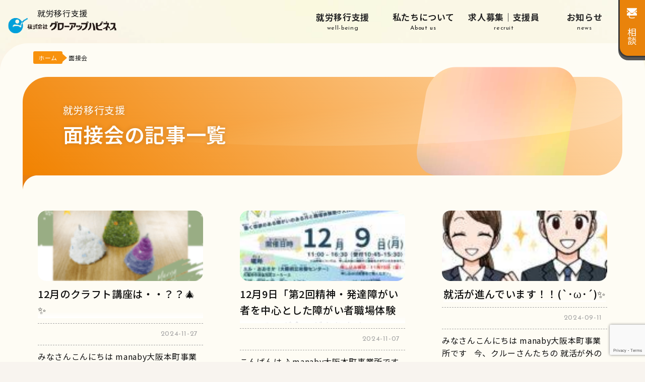

--- FILE ---
content_type: text/html; charset=UTF-8
request_url: https://gu-happy.co.jp/category/cat-1-j71/
body_size: 9100
content:
<!DOCTYPE html>
<html lang="ja">
<head>
  <meta charset="utf-8">
  <meta name="viewport" content="width=device-width,initial-scale=1">
  <meta name="format-detection" content="telephone=no,address=no,email=no">
  <meta http-equiv="X-UA-Compatible" content="IE=edge"/>
<!-- Global site tag (gtag.js) - Google Analytics-->
<script async src="https://www.googletagmanager.com/gtag/js?id=UA-4067957-19"></script>
<script>
  window.dataLayer = window.dataLayer || [];
  function gtag(){dataLayer.push(arguments);}
  gtag('js', new Date());

  gtag('config', 'UA-4067957-19');
</script>
<link rel="preconnect" href="https://fonts.googleapis.com">
<link rel="preconnect" href="https://fonts.gstatic.com" crossorigin>
<link href="https://fonts.googleapis.com/css2?family=Josefin+Sans&family=Noto+Sans+JP:wght@100..900&display=swap" rel="subresource">
<title>面接会 | 就労移行支援・大阪のグローアップハピネス ｜マナビー大阪本町・天王寺運営</title>
	<style>img:is([sizes="auto" i], [sizes^="auto," i]) { contain-intrinsic-size: 3000px 1500px }</style>
	
		<!-- All in One SEO 4.8.8 - aioseo.com -->
	<meta name="robots" content="max-image-preview:large" />
	<link rel="canonical" href="https://gu-happy.co.jp/category/cat-1-j71/" />
	<link rel="next" href="https://gu-happy.co.jp/category/cat-1-j71/page/2/" />
	<meta name="generator" content="All in One SEO (AIOSEO) 4.8.8" />
		<script type="application/ld+json" class="aioseo-schema">
			{"@context":"https:\/\/schema.org","@graph":[{"@type":"BreadcrumbList","@id":"https:\/\/gu-happy.co.jp\/category\/cat-1-j71\/#breadcrumblist","itemListElement":[{"@type":"ListItem","@id":"https:\/\/gu-happy.co.jp#listItem","position":1,"name":"\u30db\u30fc\u30e0","item":"https:\/\/gu-happy.co.jp","nextItem":{"@type":"ListItem","@id":"https:\/\/gu-happy.co.jp\/category\/cat-1-j71\/#listItem","name":"\u9762\u63a5\u4f1a"}},{"@type":"ListItem","@id":"https:\/\/gu-happy.co.jp\/category\/cat-1-j71\/#listItem","position":2,"name":"\u9762\u63a5\u4f1a","previousItem":{"@type":"ListItem","@id":"https:\/\/gu-happy.co.jp#listItem","name":"\u30db\u30fc\u30e0"}}]},{"@type":"CollectionPage","@id":"https:\/\/gu-happy.co.jp\/category\/cat-1-j71\/#collectionpage","url":"https:\/\/gu-happy.co.jp\/category\/cat-1-j71\/","name":"\u9762\u63a5\u4f1a | \u5c31\u52b4\u79fb\u884c\u652f\u63f4\u30fb\u5927\u962a\u306e\u30b0\u30ed\u30fc\u30a2\u30c3\u30d7\u30cf\u30d4\u30cd\u30b9 \uff5c\u30de\u30ca\u30d3\u30fc\u5927\u962a\u672c\u753a\u30fb\u5929\u738b\u5bfa\u904b\u55b6","inLanguage":"ja","isPartOf":{"@id":"https:\/\/gu-happy.co.jp\/#website"},"breadcrumb":{"@id":"https:\/\/gu-happy.co.jp\/category\/cat-1-j71\/#breadcrumblist"}},{"@type":"Organization","@id":"https:\/\/gu-happy.co.jp\/#organization","name":"\u5927\u962a\u306e\u5c31\u52b4\u79fb\u884c\u652f\u63f4\u4e8b\u696d\uff5c\u682a\u5f0f\u4f1a\u793e\u30b0\u30ed\u30fc\u30a2\u30c3\u30d7\u30cf\u30d4\u30cd\u30b9\uff5cmanaby\u5927\u962a\u672c\u753a\u4e8b\u696d\u6240\u904b\u55b6","description":"\u5c31\u52b4\u79fb\u884c\u652f\u63f4\u306f\u3001\u969c\u5bb3\u306e\u3042\u308b\u65b9\u306e\u50cd\u304f\u3092\u30b5\u30dd\u30fc\u30c8\u3059\u308b\u969c\u5bb3\u798f\u7949\u30b5\u30fc\u30d3\u30b9\u3067\u3059\u3002\u30b0\u30ed\u30fc\u30a2\u30c3\u30d7\u30cf\u30d4\u30cd\u30b9\u306f\u3001\u5c31\u52b4\u79fb\u884c\u652f\u63f4manaby\uff08\u30de\u30ca\u30d3\u30fc\uff09\u5927\u962a\u672c\u753a\u4e8b\u696d\u6240\u3092\u904b\u55b6\u3057\u3066\u3044\u307e\u3059\u3002","url":"https:\/\/gu-happy.co.jp\/","telephone":"+81662298101","logo":{"@type":"ImageObject","url":"https:\/\/gu-happy.co.jp\/wordpress\/wp-content\/uploads\/2021\/06\/hpns-logo.png","@id":"https:\/\/gu-happy.co.jp\/category\/cat-1-j71\/#organizationLogo","width":295,"height":47,"caption":"\u30b0\u30ed\u30fc\u30a2\u30c3\u30d7\u30cf\u30d4\u30cd\u30b9\u30ed\u30b4"},"image":{"@id":"https:\/\/gu-happy.co.jp\/category\/cat-1-j71\/#organizationLogo"}},{"@type":"WebSite","@id":"https:\/\/gu-happy.co.jp\/#website","url":"https:\/\/gu-happy.co.jp\/","name":"\u5c31\u52b4\u79fb\u884c\u652f\u63f4\u30fb\u5927\u962a\u306e\u30b0\u30ed\u30fc\u30a2\u30c3\u30d7\u30cf\u30d4\u30cd\u30b9","description":"\u5c31\u52b4\u79fb\u884c\u652f\u63f4\u306f\u3001\u969c\u5bb3\u306e\u3042\u308b\u65b9\u306e\u50cd\u304f\u3092\u30b5\u30dd\u30fc\u30c8\u3059\u308b\u969c\u5bb3\u798f\u7949\u30b5\u30fc\u30d3\u30b9\u3067\u3059\u3002\u30b0\u30ed\u30fc\u30a2\u30c3\u30d7\u30cf\u30d4\u30cd\u30b9\u306f\u3001\u5c31\u52b4\u79fb\u884c\u652f\u63f4manaby\uff08\u30de\u30ca\u30d3\u30fc\uff09\u5927\u962a\u672c\u753a\u4e8b\u696d\u6240\u3092\u904b\u55b6\u3057\u3066\u3044\u307e\u3059\u3002","inLanguage":"ja","publisher":{"@id":"https:\/\/gu-happy.co.jp\/#organization"}}]}
		</script>
		<!-- All in One SEO -->

<style id='classic-theme-styles-inline-css' type='text/css'>
/*! This file is auto-generated */
.wp-block-button__link{color:#fff;background-color:#32373c;border-radius:9999px;box-shadow:none;text-decoration:none;padding:calc(.667em + 2px) calc(1.333em + 2px);font-size:1.125em}.wp-block-file__button{background:#32373c;color:#fff;text-decoration:none}
</style>
<link rel='stylesheet' id='main-style-css' href='https://gu-happy.co.jp/wordpress/wp-content/themes/hpns-it/css/style.css?ver=1722392134' type='text/css' media='all' />
<link rel='stylesheet' id='hpns-style-css' href='https://gu-happy.co.jp/wordpress/wp-content/themes/hpns-it/css/style-hpns.css?ver=1724201942' type='text/css' media='all' />
<link rel='stylesheet' id='hpns-re-css' href='https://gu-happy.co.jp/wordpress/wp-content/themes/hpns-it/css/hpns-renew.css?ver=1722399886' type='text/css' media='all' />
<meta name="generator" content="Elementor 3.32.5; features: additional_custom_breakpoints; settings: css_print_method-external, google_font-enabled, font_display-auto">
			<style>
				.e-con.e-parent:nth-of-type(n+4):not(.e-lazyloaded):not(.e-no-lazyload),
				.e-con.e-parent:nth-of-type(n+4):not(.e-lazyloaded):not(.e-no-lazyload) * {
					background-image: none !important;
				}
				@media screen and (max-height: 1024px) {
					.e-con.e-parent:nth-of-type(n+3):not(.e-lazyloaded):not(.e-no-lazyload),
					.e-con.e-parent:nth-of-type(n+3):not(.e-lazyloaded):not(.e-no-lazyload) * {
						background-image: none !important;
					}
				}
				@media screen and (max-height: 640px) {
					.e-con.e-parent:nth-of-type(n+2):not(.e-lazyloaded):not(.e-no-lazyload),
					.e-con.e-parent:nth-of-type(n+2):not(.e-lazyloaded):not(.e-no-lazyload) * {
						background-image: none !important;
					}
				}
			</style>
			<link rel="icon" href="https://gu-happy.co.jp/wordpress/wp-content/uploads/2021/04/cropped-arigatoublue-32x32.jpg" sizes="32x32" />
<link rel="icon" href="https://gu-happy.co.jp/wordpress/wp-content/uploads/2021/04/cropped-arigatoublue-192x192.jpg" sizes="192x192" />
<link rel="apple-touch-icon" href="https://gu-happy.co.jp/wordpress/wp-content/uploads/2021/04/cropped-arigatoublue-180x180.jpg" />
<meta name="msapplication-TileImage" content="https://gu-happy.co.jp/wordpress/wp-content/uploads/2021/04/cropped-arigatoublue-270x270.jpg" />
</head>
<body class="archive category category-cat-1-j71 category-181 wp-custom-logo wp-theme-hpns-it elementor-default elementor-kit-87">
<!--<div class="first-view">
<div class="first-view_content">
<p class="first-view_text"><img class="f-header_logo" src="https://gu-happy.co.jp/wordpress/wp-content/themes/hpns-it/img/hpns-img/hpns-logo.png" alt="大阪・就労移行支援・グローアップハピネス" width="295" height="47" /></p>
</div>
</div>-->
<header id="hpns-header">
<input id="gnav-input" type="checkbox" class="nav-unshow">
<label for="gnav-input" id="gnav-btn">
<span id="nav-open"><span></span><small class="menu">MENU</small></span>
</label>
<label class="nav-unshow" id="nav-close" for="gnav-input"></label>
<div class="hd__gnav">
<h2 class="hpns_logo"><span>就労移行支援</span><a href="https://gu-happy.co.jp" rel="home"><img src="https://gu-happy.co.jp/wordpress/wp-content/uploads/2021/02/hpns-logo.png" class="custom-logo" alt="株式会社グローアップハピネス"  width="320" height="50" /></a></h2><nav class="g__nav">
<ul class="nav__ul">
<li class="nav__li"><a href="/well-being/">就労移行支援<span>well-being</span></a>
<ul class="nav__sub_m">
  <li class="nav__subli"><h3 class="nav__h3">manaby（マナビー）<br>大阪本町事業所</h3>
  <ul class="nav__ssm_ul">
    <li class="nav_ssm_li"><a href="/company/staff/">本町スタッフ紹介</a></li>
    <li class="nav_ssm_li"><a href="/company/access/">大阪本町アクセス</a></li>
  </ul>
  </li>
  <li class="nav__subli"><h3 class="nav__h3">manaby（マナビー）<br>大阪天王寺事業所</h3>
  <ul class="nav__ssm_ul">
    <li class="nav_ssm_li"><a href="/company/staff_tennoji/">天王寺スタッフ紹介</a></li>
    <li class="nav_ssm_li"><a href="/company/access-tennoji/">大阪天王寺アクセス</a></li>
  </ul>
  </li>
  <li class="nav__subli"><h3 class="nav__h3">manaby（マナビー）<br>鹿児島事業所</h3>
  <ul class="nav__ssm_ul">
    <li class="nav_ssm_li"><a href="/company/staff-kagoshima/">鹿児島スタッフ紹介</a></li>
    <li class="nav_ssm_li">2024年10月1日開業</li>
  </ul>
  </li>
	<li class="nav__subli"><a href="/well-being/schedule/">通所時の1日</a></li>
	<li class="nav__subli"><a href="/well-being/coruse/">就労移行支援<br>プログラム</a></li>
</ul>
</li>
<li class="nav__li"><h2 class="nav__h2">私たちについて<span>About us</span></h2>
<ul class="nav__sub_m">
	<li class="nav__subli"><a href="/company/">会社概要<span class="en">company</span></a></li>
	<li class="nav__subli"><a href="/manabylp/">manaby大阪本町・天王寺<br>のご案内</a></li>
</ul>
</li>
<li class="nav__li"><a href="/recruit/">求人募集｜支援員<span class="en">recruit</span></a>
<ul class="nav__sub_m">
	<li class="nav__subli"><a href="/recruit-sks/">サービス管理責任者｜求人<span class="en">recruit</span></a></li>
</ul>
</li>
<li class="nav__li"><a href="/news/">お知らせ<span class="en">news</span></a>
<ul class="nav__sub_m">
	<li class="nav__subli"><a href="/blog/">ブログ<span class="en">blog</span></a></li>
	<li class="nav__subli"><a href="/voice/">クルーBLOG<span class="en">voice</span></a></li>
	<li class="nav__subli"><a href="https://www.growup.co.jp/word/">今日の一言<span class="link">リンク</span></a></li>
	<li class="nav__subli"><a href="https://www.growup.co.jp/story/">チョットいい話<span class="link">リンク</span></a></li>
</ul>
</li>
</ul></nav>
</div>
<div class="hd__mail"><a href="https://gu-happy.co.jp/contact/"><p class="hd__form_p">ご相談</p></a></div>
<div class="hd__tel"><a href="tel:0120-70-8101" onclick="gtag('event', 'Click', {'event_category': 'telcv', 'event_label': 'tel_head', 'value': '1'});"><p class="hd__tel_p">お気軽にお電話ください</p><h3 class="hd__tel_h3 en">0120-70-8101</h3><p class="hd__time"><span>営業時間</span>9時〜18時</p></a></div>
</header><main class="blog-ach mx1400">
<div id="breadcrumbs-hp"><ul class="pank__ul"><li><a href="https://gu-happy.co.jp"><span>ホーム</span></a></li><li><span>面接会</span></li></ul></div><div class="p_fv_sec">
<h1 class="p_fv_h1"><span class="ttl-sub">就労移行支援</span>面接会の記事一覧</h1>
</div>
        <div class="inner-in">
        <article class="blog-article">
      <a href="https://gu-happy.co.jp/blog/blog-3635/">
        <div class="blog-article-img"><img width="150" height="150" src="https://gu-happy.co.jp/wordpress/wp-content/uploads/2024/11/Christmas-1-150x150.png" class="attachment-thumbnail size-thumbnail wp-post-image" alt="" decoding="async" srcset="https://gu-happy.co.jp/wordpress/wp-content/uploads/2024/11/Christmas-1-150x150.png 150w, https://gu-happy.co.jp/wordpress/wp-content/uploads/2024/11/Christmas-1-300x300.png 300w, https://gu-happy.co.jp/wordpress/wp-content/uploads/2024/11/Christmas-1-1024x1024.png 1024w, https://gu-happy.co.jp/wordpress/wp-content/uploads/2024/11/Christmas-1-768x768.png 768w, https://gu-happy.co.jp/wordpress/wp-content/uploads/2024/11/Christmas-1.png 1080w" sizes="(max-width: 150px) 100vw, 150px" /></div>
          <h2 class="cl-bk">12月のクラフト講座は・・？？🎄✨</h2>
          <p class="b__data en">2024-11-27</p>
          <p>みなさんこんにちは manaby大阪本町事業所です   最近、朝夕が寒いので 既に自宅ではエアコンとホットカーペットを使用 これから本格的な冬に向け、どうしよう・・(´･_･`) 今年は電気毛布買おうかな   さて話は変 [&hellip;]</p>
      </a>
      <div class="blog-article-cat"><ul class="post-categories">
	<li><a href="https://gu-happy.co.jp/category/cat-3-d49/" rel="category tag">12月は人権月間でした</a></li>
	<li><a href="https://gu-happy.co.jp/category/cat-jc/" rel="category tag">JC</a></li>
	<li><a href="https://gu-happy.co.jp/category/cat-manaby-osaka-tennoji/" rel="category tag">manaby大阪天王寺事業所</a></li>
	<li><a href="https://gu-happy.co.jp/category/cat-manaby-osaka-honmachi/" rel="category tag">manaby大阪本町事業所</a></li>
	<li><a href="https://gu-happy.co.jp/category/cat-info/" rel="category tag">お知らせ</a></li>
	<li><a href="https://gu-happy.co.jp/category/cat-8-i10/" rel="category tag">ジョブコーチ</a></li>
	<li><a href="https://gu-happy.co.jp/category/cat-pcskill/" rel="category tag">パソコン技能</a></li>
	<li><a href="https://gu-happy.co.jp/category/cat-2-g9/" rel="category tag">パラアスリート</a></li>
	<li><a href="https://gu-happy.co.jp/category/cat-businessmanner/" rel="category tag">ビジネスマナー</a></li>
	<li><a href="https://gu-happy.co.jp/category/cat-1-y83/" rel="category tag">企業連携</a></li>
	<li><a href="https://gu-happy.co.jp/category/cat-shurou/" rel="category tag">就労移行支援</a></li>
	<li><a href="https://gu-happy.co.jp/category/cat-8-i24/" rel="category tag">洗車注意</a></li>
	<li><a href="https://gu-happy.co.jp/category/cat-5-r75/" rel="category tag">秋</a></li>
	<li><a href="https://gu-happy.co.jp/category/cat-6-y30/" rel="category tag">障害者雇用</a></li>
	<li><a href="https://gu-happy.co.jp/category/cat-1-z87/" rel="category tag">障害者雇用支援月間</a></li>
	<li><a href="https://gu-happy.co.jp/category/cat-1-j71/" rel="category tag">面接会</a></li>
	<li><a href="https://gu-happy.co.jp/category/cat-5-c44/" rel="category tag">黄砂はどこから？</a></li></ul></div>
      <ul class="tag-css-achv"><li><a href="https://gu-happy.co.jp/tag/tag-9-b71/" rel="tag">10月</a></li><li><a href="https://gu-happy.co.jp/tag/tag-2-x67/" rel="tag">11月</a></li><li><a href="https://gu-happy.co.jp/tag/tag-3-s4/" rel="tag">12月</a></li><li><a href="https://gu-happy.co.jp/tag/tag-manaby/" rel="tag">manaby</a></li><li><a href="https://gu-happy.co.jp/tag/tag-5-a91/" rel="tag">manaby大阪本町事業所</a></li><li><a href="https://gu-happy.co.jp/tag/tag-3-p11/" rel="tag">イミダペプチド</a></li><li><a href="https://gu-happy.co.jp/tag/tag-2-e78/" rel="tag">カメちゃん</a></li><li><a href="https://gu-happy.co.jp/tag/tag-6-g28/" rel="tag">その他の障害</a></li><li><a href="https://gu-happy.co.jp/tag/tag-1-i72/" rel="tag">つかれ目</a></li><li><a href="https://gu-happy.co.jp/tag/tag-6-e21/" rel="tag">トレーニング</a></li><li><a href="https://gu-happy.co.jp/tag/tag-5-e28/" rel="tag">ハロウィン</a></li><li><a href="https://gu-happy.co.jp/tag/tag-3-i81/" rel="tag">ビジョントレーニング</a></li><li><a href="https://gu-happy.co.jp/tag/tag-9-c7/" rel="tag">ひなまつり</a></li><li><a href="https://gu-happy.co.jp/tag/tag-9-m98/" rel="tag">やる気スイッチ</a></li><li><a href="https://gu-happy.co.jp/tag/tag-6-h56/" rel="tag">中央区</a></li><li><a href="https://gu-happy.co.jp/tag/tag-9-l1/" rel="tag">中央線</a></li><li><a href="https://gu-happy.co.jp/tag/tag-1-y49/" rel="tag">企業連携</a></li><li><a href="https://gu-happy.co.jp/tag/tag-2-g3/" rel="tag">体幹</a></li><li><a href="https://gu-happy.co.jp/tag/tag-3-e51/" rel="tag">呼吸法</a></li><li><a href="https://gu-happy.co.jp/tag/tag-5-o44/" rel="tag">大阪</a></li><li><a href="https://gu-happy.co.jp/tag/tag-5-l12/" rel="tag">大阪市</a></li><li><a href="https://gu-happy.co.jp/tag/tag-7-t93/" rel="tag">実習</a></li><li><a href="https://gu-happy.co.jp/tag/tag-1-s76/" rel="tag">就労移行支援</a></li><li><a href="https://gu-happy.co.jp/tag/tag-4-f33/" rel="tag">就労移行支援事業所</a></li><li><a href="https://gu-happy.co.jp/tag/tag-1-j50/" rel="tag">就職</a></li><li><a href="https://gu-happy.co.jp/tag/tag-4-p92/" rel="tag">本町駅</a></li><li><a href="https://gu-happy.co.jp/tag/tag-1-u20/" rel="tag">特例子会社</a></li><li><a href="https://gu-happy.co.jp/tag/tag-2-c36/" rel="tag">睡眠</a></li><li><a href="https://gu-happy.co.jp/tag/tag-5-v99/" rel="tag">知的障害</a></li><li><a href="https://gu-happy.co.jp/tag/tag-5-c78/" rel="tag">秋</a></li><li><a href="https://gu-happy.co.jp/tag/tag-4-q78/" rel="tag">筋肉</a></li><li><a href="https://gu-happy.co.jp/tag/tag-5-m49/" rel="tag">精神障害</a></li><li><a href="https://gu-happy.co.jp/tag/tag-5-x54/" rel="tag">腹式呼吸</a></li><li><a href="https://gu-happy.co.jp/tag/tag-9-i33/" rel="tag">自己紹介</a></li><li><a href="https://gu-happy.co.jp/tag/tag-7-v66/" rel="tag">身体障害</a></li><li><a href="https://gu-happy.co.jp/tag/tag-6-v31/" rel="tag">運動</a></li><li><a href="https://gu-happy.co.jp/tag/tag-7-l51/" rel="tag">運動会</a></li><li><a href="https://gu-happy.co.jp/tag/tag-5-o22/" rel="tag">難病</a></li><li><a href="https://gu-happy.co.jp/tag/tag-6-c94/" rel="tag">駅</a></li><li><a href="https://gu-happy.co.jp/tag/tag-5-i19/" rel="tag">黄砂の時は洗車注意</a></li></ul>    </article>
        <article class="blog-article">
      <a href="https://gu-happy.co.jp/blog/blog-3582/">
        <div class="blog-article-img"><img width="150" height="150" src="https://gu-happy.co.jp/wordpress/wp-content/uploads/2024/11/df8166af876d9d173480c0ae82e95e1e-150x150.jpg" class="attachment-thumbnail size-thumbnail wp-post-image" alt="" decoding="async" /></div>
          <h2 class="cl-bk">12月9日「第2回精神・発達障がい者を中心とした障がい者職場体験マッチング会」があります✨</h2>
          <p class="b__data en">2024-11-07</p>
          <p>こんばんは🌙 manaby大阪本町事業所です   12月9日(月)に 「第2回精神・発達障がい者を中心とした障がい者職場体験マッチング会」が開催されます   精神・発達障がい者の方を中心に 働く意欲のある障がいのある方と [&hellip;]</p>
      </a>
      <div class="blog-article-cat"><ul class="post-categories">
	<li><a href="https://gu-happy.co.jp/category/cat-manaby-osaka-honmachi/" rel="category tag">manaby大阪本町事業所</a></li>
	<li><a href="https://gu-happy.co.jp/category/cat-info/" rel="category tag">お知らせ</a></li>
	<li><a href="https://gu-happy.co.jp/category/cat-1-y83/" rel="category tag">企業連携</a></li>
	<li><a href="https://gu-happy.co.jp/category/cat-shurou/" rel="category tag">就労移行支援</a></li>
	<li><a href="https://gu-happy.co.jp/category/cat-5-r75/" rel="category tag">秋</a></li>
	<li><a href="https://gu-happy.co.jp/category/cat-6-y30/" rel="category tag">障害者雇用</a></li>
	<li><a href="https://gu-happy.co.jp/category/cat-1-j71/" rel="category tag">面接会</a></li></ul></div>
      <ul class="tag-css-achv"><li><a href="https://gu-happy.co.jp/tag/tag-manaby/" rel="tag">manaby</a></li><li><a href="https://gu-happy.co.jp/tag/tag-5-a91/" rel="tag">manaby大阪本町事業所</a></li><li><a href="https://gu-happy.co.jp/tag/tag-6-h56/" rel="tag">中央区</a></li><li><a href="https://gu-happy.co.jp/tag/tag-9-l1/" rel="tag">中央線</a></li><li><a href="https://gu-happy.co.jp/tag/tag-5-o44/" rel="tag">大阪</a></li><li><a href="https://gu-happy.co.jp/tag/tag-5-l12/" rel="tag">大阪市</a></li><li><a href="https://gu-happy.co.jp/tag/tag-1-s76/" rel="tag">就労移行支援</a></li><li><a href="https://gu-happy.co.jp/tag/tag-4-f33/" rel="tag">就労移行支援事業所</a></li><li><a href="https://gu-happy.co.jp/tag/tag-1-j50/" rel="tag">就職</a></li><li><a href="https://gu-happy.co.jp/tag/tag-4-p92/" rel="tag">本町駅</a></li></ul>    </article>
        <article class="blog-article">
      <a href="https://gu-happy.co.jp/blog/blog-3444/">
        <div class="blog-article-img"><img width="150" height="150" src="https://gu-happy.co.jp/wordpress/wp-content/uploads/2024/09/2235654-150x150.jpg" class="attachment-thumbnail size-thumbnail wp-post-image" alt="" decoding="async" /></div>
          <h2 class="cl-bk">就活が進んでいます！！(`･ω･´)✨</h2>
          <p class="b__data en">2024-09-11</p>
          <p>みなさんこんにちは manaby大阪本町事業所です   今、クルーさんたちの 就活が外の気温に負けないくらい とってもあついです(*^^)！！   今週1週間で ・マッチング会に参加　 ・5日間企業実習に参加 ・マイドー [&hellip;]</p>
      </a>
      <div class="blog-article-cat"><ul class="post-categories">
	<li><a href="https://gu-happy.co.jp/category/cat-manaby-osaka-honmachi/" rel="category tag">manaby大阪本町事業所</a></li>
	<li><a href="https://gu-happy.co.jp/category/cat-shurou/" rel="category tag">就労移行支援</a></li>
	<li><a href="https://gu-happy.co.jp/category/cat-5-r75/" rel="category tag">秋</a></li>
	<li><a href="https://gu-happy.co.jp/category/cat-6-y30/" rel="category tag">障害者雇用</a></li>
	<li><a href="https://gu-happy.co.jp/category/cat-1-j71/" rel="category tag">面接会</a></li></ul></div>
      <ul class="tag-css-achv"><li><a href="https://gu-happy.co.jp/tag/tag-manaby/" rel="tag">manaby</a></li><li><a href="https://gu-happy.co.jp/tag/tag-5-a91/" rel="tag">manaby大阪本町事業所</a></li><li><a href="https://gu-happy.co.jp/tag/tag-6-h56/" rel="tag">中央区</a></li><li><a href="https://gu-happy.co.jp/tag/tag-9-l1/" rel="tag">中央線</a></li><li><a href="https://gu-happy.co.jp/tag/tag-5-o44/" rel="tag">大阪</a></li><li><a href="https://gu-happy.co.jp/tag/tag-5-l12/" rel="tag">大阪市</a></li><li><a href="https://gu-happy.co.jp/tag/tag-1-s76/" rel="tag">就労移行支援</a></li><li><a href="https://gu-happy.co.jp/tag/tag-4-f33/" rel="tag">就労移行支援事業所</a></li><li><a href="https://gu-happy.co.jp/tag/tag-1-j50/" rel="tag">就職</a></li><li><a href="https://gu-happy.co.jp/tag/tag-4-p92/" rel="tag">本町駅</a></li></ul>    </article>
        <article class="blog-article">
      <a href="https://gu-happy.co.jp/blog/blog-2770/">
        <div class="blog-article-img"><img width="150" height="150" src="https://gu-happy.co.jp/wordpress/wp-content/uploads/2024/02/22822741-150x150.jpg" class="attachment-thumbnail size-thumbnail wp-post-image" alt="" decoding="async" /></div>
          <h2 class="cl-bk">大阪ハローワーク　障害者就職面接会（マイドーム大阪）</h2>
          <p class="b__data en">2024-02-28</p>
          <p>みなさん、こんにちは☀ manaby大阪本町事業所スタッフです &nbsp; 昨日2月27日火、「障害者就職面接会」へ 利用者さんの同行で参加しました！ &nbsp; 会場がマイドーム大阪の3階で 80もの企業さんが参加 [&hellip;]</p>
      </a>
      <div class="blog-article-cat"><ul class="post-categories">
	<li><a href="https://gu-happy.co.jp/category/cat-manaby-osaka-honmachi/" rel="category tag">manaby大阪本町事業所</a></li>
	<li><a href="https://gu-happy.co.jp/category/cat-info/" rel="category tag">お知らせ</a></li>
	<li><a href="https://gu-happy.co.jp/category/cat-8-i10/" rel="category tag">ジョブコーチ</a></li>
	<li><a href="https://gu-happy.co.jp/category/cat-pcskill/" rel="category tag">パソコン技能</a></li>
	<li><a href="https://gu-happy.co.jp/category/cat-businessmanner/" rel="category tag">ビジネスマナー</a></li>
	<li><a href="https://gu-happy.co.jp/category/cat-1-y83/" rel="category tag">企業連携</a></li>
	<li><a href="https://gu-happy.co.jp/category/cat-shurou/" rel="category tag">就労移行支援</a></li>
	<li><a href="https://gu-happy.co.jp/category/cat-6-y30/" rel="category tag">障害者雇用</a></li>
	<li><a href="https://gu-happy.co.jp/category/cat-1-j71/" rel="category tag">面接会</a></li></ul></div>
      <ul class="tag-css-achv"><li><a href="https://gu-happy.co.jp/tag/tag-manaby/" rel="tag">manaby</a></li><li><a href="https://gu-happy.co.jp/tag/tag-5-a91/" rel="tag">manaby大阪本町事業所</a></li><li><a href="https://gu-happy.co.jp/tag/tag-6-h56/" rel="tag">中央区</a></li><li><a href="https://gu-happy.co.jp/tag/tag-9-l1/" rel="tag">中央線</a></li><li><a href="https://gu-happy.co.jp/tag/tag-5-o44/" rel="tag">大阪</a></li><li><a href="https://gu-happy.co.jp/tag/tag-5-l12/" rel="tag">大阪市</a></li><li><a href="https://gu-happy.co.jp/tag/tag-1-s76/" rel="tag">就労移行支援</a></li><li><a href="https://gu-happy.co.jp/tag/tag-4-f33/" rel="tag">就労移行支援事業所</a></li><li><a href="https://gu-happy.co.jp/tag/tag-1-j50/" rel="tag">就職</a></li><li><a href="https://gu-happy.co.jp/tag/tag-4-p92/" rel="tag">本町駅</a></li></ul>    </article>
        <article class="blog-article">
      <a href="https://gu-happy.co.jp/blog/blog-2671/">
        <div class="blog-article-img"><img width="150" height="150" src="https://gu-happy.co.jp/wordpress/wp-content/uploads/2024/01/IMG_2830-150x150.jpg" class="attachment-thumbnail size-thumbnail wp-post-image" alt="" decoding="async" srcset="https://gu-happy.co.jp/wordpress/wp-content/uploads/2024/01/IMG_2830-150x150.jpg 150w, https://gu-happy.co.jp/wordpress/wp-content/uploads/2024/01/IMG_2830-300x300.jpg 300w, https://gu-happy.co.jp/wordpress/wp-content/uploads/2024/01/IMG_2830-1024x1024.jpg 1024w, https://gu-happy.co.jp/wordpress/wp-content/uploads/2024/01/IMG_2830-768x768.jpg 768w, https://gu-happy.co.jp/wordpress/wp-content/uploads/2024/01/IMG_2830.jpg 1200w" sizes="(max-width: 150px) 100vw, 150px" /></div>
          <h2 class="cl-bk">新年を迎えました🎍</h2>
          <p class="b__data en">2024-01-09</p>
          <p>はじめに、 このたびの令和6年能登半島地震で被災された皆様に心よりお見舞い申し上げます。 被害を受けられた皆様の安全と1日でも早く平穏な生活に戻られますことを心よりお祈り申し上げます。 &nbsp; スタッフ一同。 &#038;n [&hellip;]</p>
      </a>
      <div class="blog-article-cat"><ul class="post-categories">
	<li><a href="https://gu-happy.co.jp/category/cat-jc/" rel="category tag">JC</a></li>
	<li><a href="https://gu-happy.co.jp/category/cat-manaby-osaka-honmachi/" rel="category tag">manaby大阪本町事業所</a></li>
	<li><a href="https://gu-happy.co.jp/category/cat-info/" rel="category tag">お知らせ</a></li>
	<li><a href="https://gu-happy.co.jp/category/cat-8-i10/" rel="category tag">ジョブコーチ</a></li>
	<li><a href="https://gu-happy.co.jp/category/cat-businessmanner/" rel="category tag">ビジネスマナー</a></li>
	<li><a href="https://gu-happy.co.jp/category/cat-1-y83/" rel="category tag">企業連携</a></li>
	<li><a href="https://gu-happy.co.jp/category/cat-6-y30/" rel="category tag">障害者雇用</a></li>
	<li><a href="https://gu-happy.co.jp/category/cat-1-j71/" rel="category tag">面接会</a></li></ul></div>
      <ul class="tag-css-achv"><li><a href="https://gu-happy.co.jp/tag/tag-manaby/" rel="tag">manaby</a></li><li><a href="https://gu-happy.co.jp/tag/tag-5-a91/" rel="tag">manaby大阪本町事業所</a></li><li><a href="https://gu-happy.co.jp/tag/tag-6-g28/" rel="tag">その他の障害</a></li><li><a href="https://gu-happy.co.jp/tag/tag-6-h56/" rel="tag">中央区</a></li><li><a href="https://gu-happy.co.jp/tag/tag-9-l1/" rel="tag">中央線</a></li><li><a href="https://gu-happy.co.jp/tag/tag-6-w27/" rel="tag">仕事</a></li><li><a href="https://gu-happy.co.jp/tag/tag-1-y49/" rel="tag">企業連携</a></li><li><a href="https://gu-happy.co.jp/tag/tag-5-o44/" rel="tag">大阪</a></li><li><a href="https://gu-happy.co.jp/tag/tag-5-l12/" rel="tag">大阪市</a></li><li><a href="https://gu-happy.co.jp/tag/tag-1-s76/" rel="tag">就労移行支援</a></li><li><a href="https://gu-happy.co.jp/tag/tag-4-f33/" rel="tag">就労移行支援事業所</a></li><li><a href="https://gu-happy.co.jp/tag/tag-8-d80/" rel="tag">就活</a></li><li><a href="https://gu-happy.co.jp/tag/tag-1-j50/" rel="tag">就職</a></li><li><a href="https://gu-happy.co.jp/tag/tag-4-p92/" rel="tag">本町駅</a></li><li><a href="https://gu-happy.co.jp/tag/tag-5-v99/" rel="tag">知的障害</a></li><li><a href="https://gu-happy.co.jp/tag/tag-5-m49/" rel="tag">精神障害</a></li><li><a href="https://gu-happy.co.jp/tag/tag-7-v66/" rel="tag">身体障害</a></li><li><a href="https://gu-happy.co.jp/tag/tag-5-o22/" rel="tag">難病</a></li></ul>    </article>
        <article class="blog-article">
      <a href="https://gu-happy.co.jp/blog/blog-2665/">
        <div class="blog-article-img"><img width="150" height="150" src="https://gu-happy.co.jp/wordpress/wp-content/uploads/2024/01/24716797-150x150.jpg" class="attachment-thumbnail size-thumbnail wp-post-image" alt="" decoding="async" /></div>
          <h2 class="cl-bk">今年は「うるう年」（閏年と書くらしい）</h2>
          <p class="b__data en">2024-01-05</p>
          <p>いつもありがとうございます。 manaby大阪本町事業所　年男になったスタッフUです。 今年もすでに5日目になり、2024年も残すところあと361日です。 あっという間に時は過ぎていきますので、 その時その時でベストを尽 [&hellip;]</p>
      </a>
      <div class="blog-article-cat"><ul class="post-categories">
	<li><a href="https://gu-happy.co.jp/category/cat-jc/" rel="category tag">JC</a></li>
	<li><a href="https://gu-happy.co.jp/category/cat-manaby-osaka-honmachi/" rel="category tag">manaby大阪本町事業所</a></li>
	<li><a href="https://gu-happy.co.jp/category/cat-info/" rel="category tag">お知らせ</a></li>
	<li><a href="https://gu-happy.co.jp/category/cat-8-i10/" rel="category tag">ジョブコーチ</a></li>
	<li><a href="https://gu-happy.co.jp/category/cat-businessmanner/" rel="category tag">ビジネスマナー</a></li>
	<li><a href="https://gu-happy.co.jp/category/cat-1-y83/" rel="category tag">企業連携</a></li>
	<li><a href="https://gu-happy.co.jp/category/cat-6-y30/" rel="category tag">障害者雇用</a></li>
	<li><a href="https://gu-happy.co.jp/category/cat-1-j71/" rel="category tag">面接会</a></li></ul></div>
      <ul class="tag-css-achv"><li><a href="https://gu-happy.co.jp/tag/tag-manaby/" rel="tag">manaby</a></li><li><a href="https://gu-happy.co.jp/tag/tag-5-a91/" rel="tag">manaby大阪本町事業所</a></li><li><a href="https://gu-happy.co.jp/tag/tag-6-g28/" rel="tag">その他の障害</a></li><li><a href="https://gu-happy.co.jp/tag/tag-6-h56/" rel="tag">中央区</a></li><li><a href="https://gu-happy.co.jp/tag/tag-9-l1/" rel="tag">中央線</a></li><li><a href="https://gu-happy.co.jp/tag/tag-6-w27/" rel="tag">仕事</a></li><li><a href="https://gu-happy.co.jp/tag/tag-1-y49/" rel="tag">企業連携</a></li><li><a href="https://gu-happy.co.jp/tag/tag-5-o44/" rel="tag">大阪</a></li><li><a href="https://gu-happy.co.jp/tag/tag-5-l12/" rel="tag">大阪市</a></li><li><a href="https://gu-happy.co.jp/tag/tag-1-s76/" rel="tag">就労移行支援</a></li><li><a href="https://gu-happy.co.jp/tag/tag-4-f33/" rel="tag">就労移行支援事業所</a></li><li><a href="https://gu-happy.co.jp/tag/tag-8-d80/" rel="tag">就活</a></li><li><a href="https://gu-happy.co.jp/tag/tag-1-j50/" rel="tag">就職</a></li><li><a href="https://gu-happy.co.jp/tag/tag-4-p92/" rel="tag">本町駅</a></li><li><a href="https://gu-happy.co.jp/tag/tag-5-v99/" rel="tag">知的障害</a></li><li><a href="https://gu-happy.co.jp/tag/tag-5-m49/" rel="tag">精神障害</a></li><li><a href="https://gu-happy.co.jp/tag/tag-7-v66/" rel="tag">身体障害</a></li><li><a href="https://gu-happy.co.jp/tag/tag-5-o22/" rel="tag">難病</a></li></ul>    </article>
        <article class="blog-article">
      <a href="https://gu-happy.co.jp/blog/blog-2658/">
        <div class="blog-article-img"><img width="150" height="150" src="https://gu-happy.co.jp/wordpress/wp-content/uploads/2023/12/24429845-150x150.jpg" class="attachment-thumbnail size-thumbnail wp-post-image" alt="" decoding="async" /></div>
          <h2 class="cl-bk">来年もよろしくお願いいたします！</h2>
          <p class="b__data en">2023-12-28</p>
          <p>いつもありがとうございます。 manaby大阪本町事業所　辰年生まれのスタッフUです。 梅が咲きそうな気温ですが、今日は年末の12月28日です。 皆さんどんな年末をおすごしでしょうか？ manaby大阪本町事業所では、利 [&hellip;]</p>
      </a>
      <div class="blog-article-cat"><ul class="post-categories">
	<li><a href="https://gu-happy.co.jp/category/cat-jc/" rel="category tag">JC</a></li>
	<li><a href="https://gu-happy.co.jp/category/cat-manaby-osaka-honmachi/" rel="category tag">manaby大阪本町事業所</a></li>
	<li><a href="https://gu-happy.co.jp/category/cat-info/" rel="category tag">お知らせ</a></li>
	<li><a href="https://gu-happy.co.jp/category/cat-8-i10/" rel="category tag">ジョブコーチ</a></li>
	<li><a href="https://gu-happy.co.jp/category/cat-businessmanner/" rel="category tag">ビジネスマナー</a></li>
	<li><a href="https://gu-happy.co.jp/category/cat-1-y83/" rel="category tag">企業連携</a></li>
	<li><a href="https://gu-happy.co.jp/category/cat-6-y30/" rel="category tag">障害者雇用</a></li>
	<li><a href="https://gu-happy.co.jp/category/cat-1-j71/" rel="category tag">面接会</a></li></ul></div>
      <ul class="tag-css-achv"><li><a href="https://gu-happy.co.jp/tag/tag-manaby/" rel="tag">manaby</a></li><li><a href="https://gu-happy.co.jp/tag/tag-5-a91/" rel="tag">manaby大阪本町事業所</a></li><li><a href="https://gu-happy.co.jp/tag/tag-6-g28/" rel="tag">その他の障害</a></li><li><a href="https://gu-happy.co.jp/tag/tag-6-h56/" rel="tag">中央区</a></li><li><a href="https://gu-happy.co.jp/tag/tag-9-l1/" rel="tag">中央線</a></li><li><a href="https://gu-happy.co.jp/tag/tag-6-w27/" rel="tag">仕事</a></li><li><a href="https://gu-happy.co.jp/tag/tag-1-y49/" rel="tag">企業連携</a></li><li><a href="https://gu-happy.co.jp/tag/tag-5-o44/" rel="tag">大阪</a></li><li><a href="https://gu-happy.co.jp/tag/tag-5-l12/" rel="tag">大阪市</a></li><li><a href="https://gu-happy.co.jp/tag/tag-1-s76/" rel="tag">就労移行支援</a></li><li><a href="https://gu-happy.co.jp/tag/tag-4-f33/" rel="tag">就労移行支援事業所</a></li><li><a href="https://gu-happy.co.jp/tag/tag-8-d80/" rel="tag">就活</a></li><li><a href="https://gu-happy.co.jp/tag/tag-1-j50/" rel="tag">就職</a></li><li><a href="https://gu-happy.co.jp/tag/tag-4-p92/" rel="tag">本町駅</a></li><li><a href="https://gu-happy.co.jp/tag/tag-5-v99/" rel="tag">知的障害</a></li><li><a href="https://gu-happy.co.jp/tag/tag-5-m49/" rel="tag">精神障害</a></li><li><a href="https://gu-happy.co.jp/tag/tag-7-v66/" rel="tag">身体障害</a></li><li><a href="https://gu-happy.co.jp/tag/tag-5-o22/" rel="tag">難病</a></li></ul>    </article>
        <article class="blog-article">
      <a href="https://gu-happy.co.jp/blog/blog-2619/">
        <div class="blog-article-img"><img width="150" height="150" src="https://gu-happy.co.jp/wordpress/wp-content/uploads/2023/12/IMG20231218141030-150x150.jpg" class="attachment-thumbnail size-thumbnail wp-post-image" alt="" decoding="async" /></div>
          <h2 class="cl-bk">卒業生さんの働く企業さんへ行ってきました</h2>
          <p class="b__data en">2023-12-21</p>
          <p>いつもありがとうございます。 manaby大阪本町事業所　スタッフUです。 先日、manaby大阪本町事業所を卒業して就職された方の会社へお邪魔してきました。 制度的な話で固くなりますが、これを「職場定着支援」と言ってい [&hellip;]</p>
      </a>
      <div class="blog-article-cat"><ul class="post-categories">
	<li><a href="https://gu-happy.co.jp/category/cat-jc/" rel="category tag">JC</a></li>
	<li><a href="https://gu-happy.co.jp/category/cat-manaby-osaka-honmachi/" rel="category tag">manaby大阪本町事業所</a></li>
	<li><a href="https://gu-happy.co.jp/category/cat-info/" rel="category tag">お知らせ</a></li>
	<li><a href="https://gu-happy.co.jp/category/cat-8-i10/" rel="category tag">ジョブコーチ</a></li>
	<li><a href="https://gu-happy.co.jp/category/cat-businessmanner/" rel="category tag">ビジネスマナー</a></li>
	<li><a href="https://gu-happy.co.jp/category/cat-1-y83/" rel="category tag">企業連携</a></li>
	<li><a href="https://gu-happy.co.jp/category/cat-6-y30/" rel="category tag">障害者雇用</a></li>
	<li><a href="https://gu-happy.co.jp/category/cat-1-j71/" rel="category tag">面接会</a></li></ul></div>
      <ul class="tag-css-achv"><li><a href="https://gu-happy.co.jp/tag/tag-manaby/" rel="tag">manaby</a></li><li><a href="https://gu-happy.co.jp/tag/tag-5-a91/" rel="tag">manaby大阪本町事業所</a></li><li><a href="https://gu-happy.co.jp/tag/tag-6-g28/" rel="tag">その他の障害</a></li><li><a href="https://gu-happy.co.jp/tag/tag-6-h56/" rel="tag">中央区</a></li><li><a href="https://gu-happy.co.jp/tag/tag-9-l1/" rel="tag">中央線</a></li><li><a href="https://gu-happy.co.jp/tag/tag-6-w27/" rel="tag">仕事</a></li><li><a href="https://gu-happy.co.jp/tag/tag-1-y49/" rel="tag">企業連携</a></li><li><a href="https://gu-happy.co.jp/tag/tag-5-o44/" rel="tag">大阪</a></li><li><a href="https://gu-happy.co.jp/tag/tag-5-l12/" rel="tag">大阪市</a></li><li><a href="https://gu-happy.co.jp/tag/tag-1-s76/" rel="tag">就労移行支援</a></li><li><a href="https://gu-happy.co.jp/tag/tag-4-f33/" rel="tag">就労移行支援事業所</a></li><li><a href="https://gu-happy.co.jp/tag/tag-8-d80/" rel="tag">就活</a></li><li><a href="https://gu-happy.co.jp/tag/tag-1-j50/" rel="tag">就職</a></li><li><a href="https://gu-happy.co.jp/tag/tag-4-p92/" rel="tag">本町駅</a></li><li><a href="https://gu-happy.co.jp/tag/tag-5-v99/" rel="tag">知的障害</a></li><li><a href="https://gu-happy.co.jp/tag/tag-5-m49/" rel="tag">精神障害</a></li><li><a href="https://gu-happy.co.jp/tag/tag-7-v66/" rel="tag">身体障害</a></li><li><a href="https://gu-happy.co.jp/tag/tag-5-o22/" rel="tag">難病</a></li></ul>    </article>
        <article class="blog-article">
      <a href="https://gu-happy.co.jp/blog/blog-2581/">
        <div class="blog-article-img"><img width="150" height="150" src="https://gu-happy.co.jp/wordpress/wp-content/uploads/2023/12/1701689734989-150x150.png" class="attachment-thumbnail size-thumbnail wp-post-image" alt="" decoding="async" /></div>
          <h2 class="cl-bk">明日開催！！働く障がい者のお話が聴ける講演会👍</h2>
          <p class="b__data en">2023-12-14</p>
          <p>いつもありがとうございます。 manaby大阪本町事業所　スタッフUです。 １２月１５日金曜日は、ハローワーク大阪西に足を運んでみませんか？ 障がい者雇用ではたらく　しごとオープンキャンパス というイベントが開催されます [&hellip;]</p>
      </a>
      <div class="blog-article-cat"><ul class="post-categories">
	<li><a href="https://gu-happy.co.jp/category/cat-jc/" rel="category tag">JC</a></li>
	<li><a href="https://gu-happy.co.jp/category/cat-manaby-osaka-honmachi/" rel="category tag">manaby大阪本町事業所</a></li>
	<li><a href="https://gu-happy.co.jp/category/cat-info/" rel="category tag">お知らせ</a></li>
	<li><a href="https://gu-happy.co.jp/category/cat-8-i10/" rel="category tag">ジョブコーチ</a></li>
	<li><a href="https://gu-happy.co.jp/category/cat-businessmanner/" rel="category tag">ビジネスマナー</a></li>
	<li><a href="https://gu-happy.co.jp/category/cat-1-y83/" rel="category tag">企業連携</a></li>
	<li><a href="https://gu-happy.co.jp/category/cat-6-y30/" rel="category tag">障害者雇用</a></li>
	<li><a href="https://gu-happy.co.jp/category/cat-1-j71/" rel="category tag">面接会</a></li></ul></div>
      <ul class="tag-css-achv"><li><a href="https://gu-happy.co.jp/tag/tag-manaby/" rel="tag">manaby</a></li><li><a href="https://gu-happy.co.jp/tag/tag-5-a91/" rel="tag">manaby大阪本町事業所</a></li><li><a href="https://gu-happy.co.jp/tag/tag-6-g28/" rel="tag">その他の障害</a></li><li><a href="https://gu-happy.co.jp/tag/tag-6-h56/" rel="tag">中央区</a></li><li><a href="https://gu-happy.co.jp/tag/tag-9-l1/" rel="tag">中央線</a></li><li><a href="https://gu-happy.co.jp/tag/tag-6-w27/" rel="tag">仕事</a></li><li><a href="https://gu-happy.co.jp/tag/tag-1-y49/" rel="tag">企業連携</a></li><li><a href="https://gu-happy.co.jp/tag/tag-5-o44/" rel="tag">大阪</a></li><li><a href="https://gu-happy.co.jp/tag/tag-5-l12/" rel="tag">大阪市</a></li><li><a href="https://gu-happy.co.jp/tag/tag-1-s76/" rel="tag">就労移行支援</a></li><li><a href="https://gu-happy.co.jp/tag/tag-4-f33/" rel="tag">就労移行支援事業所</a></li><li><a href="https://gu-happy.co.jp/tag/tag-8-d80/" rel="tag">就活</a></li><li><a href="https://gu-happy.co.jp/tag/tag-1-j50/" rel="tag">就職</a></li><li><a href="https://gu-happy.co.jp/tag/tag-4-p92/" rel="tag">本町駅</a></li><li><a href="https://gu-happy.co.jp/tag/tag-5-v99/" rel="tag">知的障害</a></li><li><a href="https://gu-happy.co.jp/tag/tag-5-m49/" rel="tag">精神障害</a></li><li><a href="https://gu-happy.co.jp/tag/tag-7-v66/" rel="tag">身体障害</a></li><li><a href="https://gu-happy.co.jp/tag/tag-5-o22/" rel="tag">難病</a></li></ul>    </article>
            </div>
<div class="git-pagenation">
<ul>
<li class="git-pg">1</li>
<li><a href='https://gu-happy.co.jp/category/cat-1-j71/page/2/'>2</a></li>
<li class="git-next"><a href="https://gu-happy.co.jp/category/cat-1-j71/page/2/">Next</a></li>
</ul>
</div>
<div class="toplink">
<h4><a href="https://gu-happy.co.jp"><span class="ttl-sub">就労移行支援大阪</span>TOPへ</a></h4>
</div></main>
<section class="link-sns">
<h2 class="sns-ttl">manaby大阪本町の<span class="en">SNS</span></h2>
<ul class="sns-ul flexw">
<li class="sns-li"><a href="https://twitter.com/manaby_honmachi" class="sns-a" target="_blank" rel="noopener noreferrer"><img src="https://gu-happy.co.jp/wordpress/wp-content/themes/hpns-it/img/x-logo.png" alt="" class="sns-img">@manaby_honmachi</a></li>
<li class="sns-li"><a href="https://www.instagram.com/manaby_honmachi/" class="sns-a" target="_blank" rel="noopener noreferrer"><img src="https://gu-happy.co.jp/wordpress/wp-content/themes/hpns-it/img/ig-logo.png" alt="" class="sns-img">@manaby_honmachi</a></li>
</ul>
</section>
<footer class="footer-hp">
<section class="footer-sec-box-hp">
<h3>GROWUPグループ事業のご紹介</h3>
<ul class="ft__gg">
<li class="foootlink-bgimg1"><a href="https://www.growup.co.jp/" target="_blank" rel="noopener noreferrer"><p>大阪メトロの交通広告<br>おおさかSUBWAY</p></a></li>
<li class="foootlink-bgimg2"><a href="https://www.jr-ad.net/" target="_blank" rel="noopener noreferrer"><p>JR・私鉄の交通広告<br>日本の交通広告</p></a></li>
<li class="foootlink-bgimg3"><a href="https://www.jr-ad.net/tokyo/" target="_blank" rel="noopener noreferrer"><p>東京の交通広告</p></a></li>
<li class="foootlink-bgimg"><a href="https://dooh.jr-ad.net/" target="_blank" rel="noopener noreferrer"><p>デジタルサイネージ<br>広告検索</p></a></li>
<li class="foootlink-bgimg"><a href="https://keihan.kan-ban.net/" target="_blank" rel="noopener noreferrer"><p>京阪の駅看板<br>広告検索</p></a></li>
</ul>
</section>
<div class="footer-nav-hp">
<h3><span class="ttl-sub">就労移行支援</span><img src="https://gu-happy.co.jp/wordpress/wp-content/themes/hpns-it/img/hpns-img/hpnslogo.png" alt="株式会社グローアップハピネス" width="257" height="39"></h3>
<div class="ft__nav_con">
<div class="ft__cat_con">
<ul class="ft__menu">
<li class=""><a href="/" aria-current="page">ホーム</a></li>
<li class=""><a href="/contact/">お問い合わせ</a></li>
<li class=""><a href="/company/">会社概要</a></li>
<li class=""><a rel="privacy-policy" href="/privacy/">個人情報保護方針</a></li>
</ul>
</div>
<div class="ft__cat_con"><h3 class="ft__cat_h3">カテゴリーで検索</h3><select name="tx-dropdown" onchange="document.location.href=this.options[this.selectedIndex].value;" class="tx-select"><option value hidden selected>カテゴリーで探す</option><option value="https://gu-happy.co.jp/category/cat-3-d49/">12月は人権月間でした</option><option value="https://gu-happy.co.jp/category/cat-jc/">JC</option><option value="https://gu-happy.co.jp/category/cat-manaby-osaka-tennoji/">manaby大阪天王寺事業所</option><option value="https://gu-happy.co.jp/category/cat-manaby-osaka-honmachi/">manaby大阪本町事業所</option><option value="https://gu-happy.co.jp/category/cat-info/">お知らせ</option><option value="https://gu-happy.co.jp/category/cat-8-i10/">ジョブコーチ</option><option value="https://gu-happy.co.jp/category/cat-pcskill/">パソコン技能</option><option value="https://gu-happy.co.jp/category/cat-2-g9/">パラアスリート</option><option value="https://gu-happy.co.jp/category/cat-businessmanner/">ビジネスマナー</option><option value="https://gu-happy.co.jp/category/cat-1-y83/">企業連携</option><option value="https://gu-happy.co.jp/category/cat-shurou/">就労移行支援</option><option value="https://gu-happy.co.jp/category/cat-8-i24/">洗車注意</option><option value="https://gu-happy.co.jp/category/cat-5-r75/">秋</option><option value="https://gu-happy.co.jp/category/cat-6-y30/">障害者雇用</option><option value="https://gu-happy.co.jp/category/cat-1-z87/">障害者雇用支援月間</option><option value="https://gu-happy.co.jp/category/cat-1-j71/">面接会</option><option value="https://gu-happy.co.jp/category/cat-5-c44/">黄砂はどこから？</option></select></div>
<div class="ft__cat_con"><h3 class="ft__cat_h3">フリーワードで検索</h3>	
<form method="get" class="searchform" action="https://gu-happy.co.jp">
  <input type="text" placeholder="キーワードで検索" name="s" class="searchfield" value="" />
  <label for="btn" class="sumbitbtn"><img src="https://gu-happy.co.jp/wordpress/wp-content/themes/hpns-it/img/sear.png" alt=""></label><input type="submit" value="" title="検索" class="searchsubmit" id="btn">
</form></div>
</div>
</div>
<p class="footer-copyright">Copyright (C) Growup Corporation. <span class="ib">All Rights Reserved.</span></p>
</footer>
<script type="speculationrules">
{"prefetch":[{"source":"document","where":{"and":[{"href_matches":"\/*"},{"not":{"href_matches":["\/wordpress\/wp-*.php","\/wordpress\/wp-admin\/*","\/wordpress\/wp-content\/uploads\/*","\/wordpress\/wp-content\/*","\/wordpress\/wp-content\/plugins\/*","\/wordpress\/wp-content\/themes\/hpns-it\/*","\/*\\?(.+)"]}},{"not":{"selector_matches":"a[rel~=\"nofollow\"]"}},{"not":{"selector_matches":".no-prefetch, .no-prefetch a"}}]},"eagerness":"conservative"}]}
</script>
			<script>
				const lazyloadRunObserver = () => {
					const lazyloadBackgrounds = document.querySelectorAll( `.e-con.e-parent:not(.e-lazyloaded)` );
					const lazyloadBackgroundObserver = new IntersectionObserver( ( entries ) => {
						entries.forEach( ( entry ) => {
							if ( entry.isIntersecting ) {
								let lazyloadBackground = entry.target;
								if( lazyloadBackground ) {
									lazyloadBackground.classList.add( 'e-lazyloaded' );
								}
								lazyloadBackgroundObserver.unobserve( entry.target );
							}
						});
					}, { rootMargin: '200px 0px 200px 0px' } );
					lazyloadBackgrounds.forEach( ( lazyloadBackground ) => {
						lazyloadBackgroundObserver.observe( lazyloadBackground );
					} );
				};
				const events = [
					'DOMContentLoaded',
					'elementor/lazyload/observe',
				];
				events.forEach( ( event ) => {
					document.addEventListener( event, lazyloadRunObserver );
				} );
			</script>
			<script type="text/javascript" src="https://gu-happy.co.jp/wordpress/wp-includes/js/jquery/jquery.js" id="jquery-js"></script>
<script type="text/javascript" src="https://gu-happy.co.jp/wordpress/wp-content/themes/hpns-it/js/jq.js?ver=1722392195" id="jq-script-js"></script>
<script type="text/javascript" src="https://www.google.com/recaptcha/api.js?render=6LeIzmYaAAAAAHyVulhRm0WkysVRJm0OQeqs4eNZ&amp;ver=3.0" id="google-recaptcha-js"></script>
<script type="text/javascript" src="https://gu-happy.co.jp/wordpress/wp-includes/js/dist/vendor/wp-polyfill.min.js?ver=3.15.0" id="wp-polyfill-js"></script>
<script type="text/javascript" id="wpcf7-recaptcha-js-before">
/* <![CDATA[ */
var wpcf7_recaptcha = {
    "sitekey": "6LeIzmYaAAAAAHyVulhRm0WkysVRJm0OQeqs4eNZ",
    "actions": {
        "homepage": "homepage",
        "contactform": "contactform"
    }
};
/* ]]> */
</script>
<script type="text/javascript" src="https://gu-happy.co.jp/wordpress/wp-content/plugins/contact-form-7/modules/recaptcha/index.js?ver=6.1.2" id="wpcf7-recaptcha-js"></script>
</body>
</html>

<!-- Cached by WP-Optimize (gzip) - https://teamupdraft.com/wp-optimize/ - Last modified: 2025-11-13 3:43 PM (Asia/Tokyo UTC:9) -->


--- FILE ---
content_type: text/html; charset=utf-8
request_url: https://www.google.com/recaptcha/api2/anchor?ar=1&k=6LeIzmYaAAAAAHyVulhRm0WkysVRJm0OQeqs4eNZ&co=aHR0cHM6Ly9ndS1oYXBweS5jby5qcDo0NDM.&hl=en&v=TkacYOdEJbdB_JjX802TMer9&size=invisible&anchor-ms=20000&execute-ms=15000&cb=2xlgoodgc69r
body_size: 45123
content:
<!DOCTYPE HTML><html dir="ltr" lang="en"><head><meta http-equiv="Content-Type" content="text/html; charset=UTF-8">
<meta http-equiv="X-UA-Compatible" content="IE=edge">
<title>reCAPTCHA</title>
<style type="text/css">
/* cyrillic-ext */
@font-face {
  font-family: 'Roboto';
  font-style: normal;
  font-weight: 400;
  src: url(//fonts.gstatic.com/s/roboto/v18/KFOmCnqEu92Fr1Mu72xKKTU1Kvnz.woff2) format('woff2');
  unicode-range: U+0460-052F, U+1C80-1C8A, U+20B4, U+2DE0-2DFF, U+A640-A69F, U+FE2E-FE2F;
}
/* cyrillic */
@font-face {
  font-family: 'Roboto';
  font-style: normal;
  font-weight: 400;
  src: url(//fonts.gstatic.com/s/roboto/v18/KFOmCnqEu92Fr1Mu5mxKKTU1Kvnz.woff2) format('woff2');
  unicode-range: U+0301, U+0400-045F, U+0490-0491, U+04B0-04B1, U+2116;
}
/* greek-ext */
@font-face {
  font-family: 'Roboto';
  font-style: normal;
  font-weight: 400;
  src: url(//fonts.gstatic.com/s/roboto/v18/KFOmCnqEu92Fr1Mu7mxKKTU1Kvnz.woff2) format('woff2');
  unicode-range: U+1F00-1FFF;
}
/* greek */
@font-face {
  font-family: 'Roboto';
  font-style: normal;
  font-weight: 400;
  src: url(//fonts.gstatic.com/s/roboto/v18/KFOmCnqEu92Fr1Mu4WxKKTU1Kvnz.woff2) format('woff2');
  unicode-range: U+0370-0377, U+037A-037F, U+0384-038A, U+038C, U+038E-03A1, U+03A3-03FF;
}
/* vietnamese */
@font-face {
  font-family: 'Roboto';
  font-style: normal;
  font-weight: 400;
  src: url(//fonts.gstatic.com/s/roboto/v18/KFOmCnqEu92Fr1Mu7WxKKTU1Kvnz.woff2) format('woff2');
  unicode-range: U+0102-0103, U+0110-0111, U+0128-0129, U+0168-0169, U+01A0-01A1, U+01AF-01B0, U+0300-0301, U+0303-0304, U+0308-0309, U+0323, U+0329, U+1EA0-1EF9, U+20AB;
}
/* latin-ext */
@font-face {
  font-family: 'Roboto';
  font-style: normal;
  font-weight: 400;
  src: url(//fonts.gstatic.com/s/roboto/v18/KFOmCnqEu92Fr1Mu7GxKKTU1Kvnz.woff2) format('woff2');
  unicode-range: U+0100-02BA, U+02BD-02C5, U+02C7-02CC, U+02CE-02D7, U+02DD-02FF, U+0304, U+0308, U+0329, U+1D00-1DBF, U+1E00-1E9F, U+1EF2-1EFF, U+2020, U+20A0-20AB, U+20AD-20C0, U+2113, U+2C60-2C7F, U+A720-A7FF;
}
/* latin */
@font-face {
  font-family: 'Roboto';
  font-style: normal;
  font-weight: 400;
  src: url(//fonts.gstatic.com/s/roboto/v18/KFOmCnqEu92Fr1Mu4mxKKTU1Kg.woff2) format('woff2');
  unicode-range: U+0000-00FF, U+0131, U+0152-0153, U+02BB-02BC, U+02C6, U+02DA, U+02DC, U+0304, U+0308, U+0329, U+2000-206F, U+20AC, U+2122, U+2191, U+2193, U+2212, U+2215, U+FEFF, U+FFFD;
}
/* cyrillic-ext */
@font-face {
  font-family: 'Roboto';
  font-style: normal;
  font-weight: 500;
  src: url(//fonts.gstatic.com/s/roboto/v18/KFOlCnqEu92Fr1MmEU9fCRc4AMP6lbBP.woff2) format('woff2');
  unicode-range: U+0460-052F, U+1C80-1C8A, U+20B4, U+2DE0-2DFF, U+A640-A69F, U+FE2E-FE2F;
}
/* cyrillic */
@font-face {
  font-family: 'Roboto';
  font-style: normal;
  font-weight: 500;
  src: url(//fonts.gstatic.com/s/roboto/v18/KFOlCnqEu92Fr1MmEU9fABc4AMP6lbBP.woff2) format('woff2');
  unicode-range: U+0301, U+0400-045F, U+0490-0491, U+04B0-04B1, U+2116;
}
/* greek-ext */
@font-face {
  font-family: 'Roboto';
  font-style: normal;
  font-weight: 500;
  src: url(//fonts.gstatic.com/s/roboto/v18/KFOlCnqEu92Fr1MmEU9fCBc4AMP6lbBP.woff2) format('woff2');
  unicode-range: U+1F00-1FFF;
}
/* greek */
@font-face {
  font-family: 'Roboto';
  font-style: normal;
  font-weight: 500;
  src: url(//fonts.gstatic.com/s/roboto/v18/KFOlCnqEu92Fr1MmEU9fBxc4AMP6lbBP.woff2) format('woff2');
  unicode-range: U+0370-0377, U+037A-037F, U+0384-038A, U+038C, U+038E-03A1, U+03A3-03FF;
}
/* vietnamese */
@font-face {
  font-family: 'Roboto';
  font-style: normal;
  font-weight: 500;
  src: url(//fonts.gstatic.com/s/roboto/v18/KFOlCnqEu92Fr1MmEU9fCxc4AMP6lbBP.woff2) format('woff2');
  unicode-range: U+0102-0103, U+0110-0111, U+0128-0129, U+0168-0169, U+01A0-01A1, U+01AF-01B0, U+0300-0301, U+0303-0304, U+0308-0309, U+0323, U+0329, U+1EA0-1EF9, U+20AB;
}
/* latin-ext */
@font-face {
  font-family: 'Roboto';
  font-style: normal;
  font-weight: 500;
  src: url(//fonts.gstatic.com/s/roboto/v18/KFOlCnqEu92Fr1MmEU9fChc4AMP6lbBP.woff2) format('woff2');
  unicode-range: U+0100-02BA, U+02BD-02C5, U+02C7-02CC, U+02CE-02D7, U+02DD-02FF, U+0304, U+0308, U+0329, U+1D00-1DBF, U+1E00-1E9F, U+1EF2-1EFF, U+2020, U+20A0-20AB, U+20AD-20C0, U+2113, U+2C60-2C7F, U+A720-A7FF;
}
/* latin */
@font-face {
  font-family: 'Roboto';
  font-style: normal;
  font-weight: 500;
  src: url(//fonts.gstatic.com/s/roboto/v18/KFOlCnqEu92Fr1MmEU9fBBc4AMP6lQ.woff2) format('woff2');
  unicode-range: U+0000-00FF, U+0131, U+0152-0153, U+02BB-02BC, U+02C6, U+02DA, U+02DC, U+0304, U+0308, U+0329, U+2000-206F, U+20AC, U+2122, U+2191, U+2193, U+2212, U+2215, U+FEFF, U+FFFD;
}
/* cyrillic-ext */
@font-face {
  font-family: 'Roboto';
  font-style: normal;
  font-weight: 900;
  src: url(//fonts.gstatic.com/s/roboto/v18/KFOlCnqEu92Fr1MmYUtfCRc4AMP6lbBP.woff2) format('woff2');
  unicode-range: U+0460-052F, U+1C80-1C8A, U+20B4, U+2DE0-2DFF, U+A640-A69F, U+FE2E-FE2F;
}
/* cyrillic */
@font-face {
  font-family: 'Roboto';
  font-style: normal;
  font-weight: 900;
  src: url(//fonts.gstatic.com/s/roboto/v18/KFOlCnqEu92Fr1MmYUtfABc4AMP6lbBP.woff2) format('woff2');
  unicode-range: U+0301, U+0400-045F, U+0490-0491, U+04B0-04B1, U+2116;
}
/* greek-ext */
@font-face {
  font-family: 'Roboto';
  font-style: normal;
  font-weight: 900;
  src: url(//fonts.gstatic.com/s/roboto/v18/KFOlCnqEu92Fr1MmYUtfCBc4AMP6lbBP.woff2) format('woff2');
  unicode-range: U+1F00-1FFF;
}
/* greek */
@font-face {
  font-family: 'Roboto';
  font-style: normal;
  font-weight: 900;
  src: url(//fonts.gstatic.com/s/roboto/v18/KFOlCnqEu92Fr1MmYUtfBxc4AMP6lbBP.woff2) format('woff2');
  unicode-range: U+0370-0377, U+037A-037F, U+0384-038A, U+038C, U+038E-03A1, U+03A3-03FF;
}
/* vietnamese */
@font-face {
  font-family: 'Roboto';
  font-style: normal;
  font-weight: 900;
  src: url(//fonts.gstatic.com/s/roboto/v18/KFOlCnqEu92Fr1MmYUtfCxc4AMP6lbBP.woff2) format('woff2');
  unicode-range: U+0102-0103, U+0110-0111, U+0128-0129, U+0168-0169, U+01A0-01A1, U+01AF-01B0, U+0300-0301, U+0303-0304, U+0308-0309, U+0323, U+0329, U+1EA0-1EF9, U+20AB;
}
/* latin-ext */
@font-face {
  font-family: 'Roboto';
  font-style: normal;
  font-weight: 900;
  src: url(//fonts.gstatic.com/s/roboto/v18/KFOlCnqEu92Fr1MmYUtfChc4AMP6lbBP.woff2) format('woff2');
  unicode-range: U+0100-02BA, U+02BD-02C5, U+02C7-02CC, U+02CE-02D7, U+02DD-02FF, U+0304, U+0308, U+0329, U+1D00-1DBF, U+1E00-1E9F, U+1EF2-1EFF, U+2020, U+20A0-20AB, U+20AD-20C0, U+2113, U+2C60-2C7F, U+A720-A7FF;
}
/* latin */
@font-face {
  font-family: 'Roboto';
  font-style: normal;
  font-weight: 900;
  src: url(//fonts.gstatic.com/s/roboto/v18/KFOlCnqEu92Fr1MmYUtfBBc4AMP6lQ.woff2) format('woff2');
  unicode-range: U+0000-00FF, U+0131, U+0152-0153, U+02BB-02BC, U+02C6, U+02DA, U+02DC, U+0304, U+0308, U+0329, U+2000-206F, U+20AC, U+2122, U+2191, U+2193, U+2212, U+2215, U+FEFF, U+FFFD;
}

</style>
<link rel="stylesheet" type="text/css" href="https://www.gstatic.com/recaptcha/releases/TkacYOdEJbdB_JjX802TMer9/styles__ltr.css">
<script nonce="E4KjVFh9BrXkFcp5vdvlaQ" type="text/javascript">window['__recaptcha_api'] = 'https://www.google.com/recaptcha/api2/';</script>
<script type="text/javascript" src="https://www.gstatic.com/recaptcha/releases/TkacYOdEJbdB_JjX802TMer9/recaptcha__en.js" nonce="E4KjVFh9BrXkFcp5vdvlaQ">
      
    </script></head>
<body><div id="rc-anchor-alert" class="rc-anchor-alert"></div>
<input type="hidden" id="recaptcha-token" value="[base64]">
<script type="text/javascript" nonce="E4KjVFh9BrXkFcp5vdvlaQ">
      recaptcha.anchor.Main.init("[\x22ainput\x22,[\x22bgdata\x22,\x22\x22,\[base64]/[base64]/[base64]/[base64]/[base64]/[base64]/[base64]/Mzk3OjU0KSksNTQpLFUuaiksVS5vKS5wdXNoKFtlbSxuLFY/[base64]/[base64]/[base64]/[base64]\x22,\[base64]\\u003d\\u003d\x22,\x22dn7DrkVzw7nDmQQXwqA1K2nDqiNvw5cqCAnDhBfDuGPCkV9zMlQoBsOpw7V2HMKFLQbDucOFwp/DlcOrTsO9Z8KZwrfDiR7DncOMVFAcw6/DixrDhsKbI8OqBMOGw4/[base64]/[base64]/CiMOKTSszRsOuXsOIwrrDr8OmPCPDgcKGw5Qzw44wSxXDgMKQbT7CinJAw7zChMKwfcKCwoDCg088w7bDkcKWO8OtMsOIwropNGnCuQMrZ2B8woDCvRM3PsKQw7fClCbDgMOpwrwqHwjCpn/Ci8OJwpJuAnh2wpcwal7CuB/Ck8OzTSsiwqDDvhgrf0EIVUIiSzLDuyFtw7ohw6pNHMKYw4h4S8OVQsKtwqllw44nRzF4w6zDinx+w4V8KcOdw5UCwr3Dg17ChDMad8OLw7ZSwrJFTsKnwq/DmgLDkwTDvcKIw7/DvXJfXTh9wrnDtxc5w7XCgRnCp3/CikMHwpxAdcKAw44/wpN6w4YkEsKAw6fChMKew41qSE7Dv8OIPyM9AcKbWcORKh/DpsOOE8KTBglbYcKeSk7CgMOWw6/[base64]/byTDjQEMZ8Kew5RCHFVKfMO3w4xiLsKYC8OiOkNQEF/CpsONVcO1WmXChcOgMx3CvyDDoBMqw6DDoFc7VsK4wo3DhkYtKx8Xw4fDi8OaazcCOcKFMsO2w6vCr1nDlcOJEMKSw6p3w4fCjcKswrnDgWbDrHbDhsOow7jCjnPCvUTChsKMw4kkw6NFwq9jfSsFw5/DhcKfw5o8wpvDrMKPdMK0wqF3RMOyw4IlByPCpWN0w5xFw5Epw5Qawp7Co8OfGG/CgEvDnzfCihPDi8KfwrzCjMOZZsOKJcO2PGZVw7Baw67CoVvDsMOsJsOfw6F2w6PDiBhfbyfDlRTCvBMywpjDtwMMNxzDg8Kyez5lwptfY8KWGk7CrCFsFsO3w55nw77DjcKrOTrDv8KTwr5PEsOdUFjDlB0fwp5Cw4NcFUAYwpjDtcORw7A4KUtvCg/DlcKxIMOuRcOEwrZdAxE3wro3w47CvG4Aw43Dr8KYBMOYP8K4KsOXYFDCm1JmdlrDmcKHwq1BHcO5wrXDgMKFTGDCvyrDq8KdCcKvwqAGwpjCisOzwqXDn8KNVcOOw7HDu0k0UsOdwq/CjMOXdn/CjFMBM8KaPUpEw4PDi8KKe1fDviUvTcKkwrhVZSMwVFvCjsKYw41gHcOrL1XDrhDDlcKXwp5bwowlw4fCvXrDlRM8wqnCkcOuwq93K8ORD8OvA3XDtMK1GEQPw6NvIkkffxPCtsKBwod6YnR2AsKswqDCrFTDmMKmw5xgw4tow7XDj8KAJn0vVcOHJg7Chh/Ds8OQwqx+BH3CuMK7dzLDrcKFw6hMwrdjw4EHHWPDi8KQLMKbeMOhZlZKw6nDnnh9cjDCm3c9CsKeKUlRwp/CqsOsF3nDkMODCcKNw6vDq8OeFcOHw7Q1wqHCrMOgHsOqw63Dj8OOaMKnfFjCjBrDhCR6aMOgw6TCuMOHwrZzw5cdK8K3w7tLJTPCgAxCKcO7EsKZXTE5wrk0SsOtAcK2w5XCn8OFwp9rRhXCisOdwprDnz/DgDvDn8O6NsKTwobDskvDoE/DjUbCtV4wwpEXYsOFw5DCh8OQw70QwoLDlcOKaSFSw6hfYMOJR0phwpYOw6nDsHJOUn7CrQ/[base64]/Cqw00w6srw4tEw6U/UE0hMcKjw4YrwrfDqcOhwq7Dq8KpeRnCjcKwRTw3XcOpLcOZXsKKw69ZE8KOwpYUDCzDhMKTwqnCkVZSwpLCoA/DhR3CuzQ8DldHwoPCnXzChMKBfcOlwq0CDMKECsOSwpjDgHpCS2YfKsKnwrcjwpF8wpZ7w4HDmzvCkcK8w7dow7rCml8ew7k9ccOuF0vCucK/w73DuRHDvsKLwrvCuA9XwqtLwrBKwpZbw6A7LsO2RmnDnETCusOmC1PCl8OuwoPCjsO2NQ9yw57DuzhVSwfDrmfDhXw/woB1wqrDrMOpQxFhwphPSsK+ADPDi3VdUcKdwqXDkHnCucKRw4oOY1nDtVRJK13CiXAGw4XCsWd8w7jCscKLejXDhMOIw5TCqjlbDT4Jw7lYaFbCpU1pwq/Dn8K/wqDDtjjCksOCRXDCnXfCsXd9STUiwqgEZ8OBMsKbw5PDpTnCgnTCjFUhbHAuw6Z/JcO1w7pvwqgsHg9tOMKKW3nCvcOPf049wpPDuT7CkhDDmzbCoBlybGhew4tCw7TCm3bCtHbCqcOOwq0mw4rCgnwBPjVgwr/CjXxZDBlmMA/ClMKDw70twrI3w6kINcKFCMKkw5oPwqQOQVjDvcKuwq1Ow7LChm4Ww5k9M8Oqw4TDsMOWbMKVBnPDmcKlw6jDkA9na0g9w44jFsOMDMKaWEPCtsOtw6nDisOXGsO/In17A0dqwqTCmQBHw63DjVzCmlMRwqfCs8ORw7/CkBvDjMKeImk1E8Ovw4TCnVx1woPDu8OFwqrDrsOJSRPCokgZMCkdKVDDvnfDinDDmEdlwokzwr7Cv8K8YH16wpXDhcKEwqQ+AFPCnsOkWMO9FsO7B8KYw4x9Llpmw4hSw7fCm1rDlsKeXsKyw4rDjMKVw5/[base64]/[base64]/w7jDomocwoTDgsK/[base64]/Cij7DhnvCnzrCtDjDmUtIwrhiwrXDocOJw4sLwoccE8OiJzsBw63CgsOWw5HDoHEPw641w5/CtMOEw55zZXnCmcKMWcOyw7QOw4XCr8KvN8KbEXU6w5MXEQwNw7rDtRTDsgLCgcKgw64vInjDtMKgAsOlw7lWBHrCv8KWFsKQwpnCnsOuWMKhMgsWacOmBSsqwpfCnsKLDcOFw48yC8K+FWwPalYLwqtuZ8Onw4jCjFfDmz/DjFNdw7vCgsOpw7TCrMOFQsKcGgIiwqMhw7wTeMKQw5JrPAxWw5h1WHtHG8Ojw5XCj8OPdsOtworDtgLChBjCpAXClzpNCsKpw58+wrk8w4sZwrJiwpvCoAbDqnp3FS9kYBvDmMOFbsOMRGHDusKPw5RaflsZLMKgwrczKic3wrUmZsKww4dGWT3Do0/[base64]/L3kkE8Oww7XDqjNnIcO/RhB8IQUQwo4NIMKuwonDtRseJkRqLMOFwqMIw5kHwobCgcO1w5BcT8O9TMO/BAnDh8KRw5JbScKRMkJJZcOBNgPDggg9w6EMFcOhP8OHw41SfDtOXMK6XFPCjCVLACXDiFnCoxhUScO6w6DCvcK8XhlGwq4UwpBOw4p1ThcUwq0rwpXCviHDm8K8PE5qD8OnEgMDwqgPfFMhI2I9ZwMjOsKVT8OUTMOoBhvClijDsnlnwpAVSh8Bwp3DksOWw7/Dv8KvcF3DlAd6wpokw7FWSsOZTmHDnA0rUsObW8KWw57DpsObXCxAYcOGPhkjw6DCuEYgMn1WfkZ+YlAQdMKxa8K4wqcILMKTF8OCHsKrA8O4EcOgF8KhNMObw70KwpwfUsOYwplhFA9DP0AkYMKQPDMULxF1w5/Ci8Obw612w65bw44qw5ZENQxaTHvDhMKpw48wXmzDpMO9WcKFw5nDncOqWMKxQh7CjXbCtyd2woLCmMOBfTbCi8OHV8KXwo43w7XDryAUwq8OKGABwq/DpXvClcOYEMODwpDDvMOywoPDuhXDlMODC8OowotqwrLClcKDwovCg8OzUsO/eDh8EsOqCXHCtSbCoMKmbsOWwr/DjMOyIDg0woPDtsOEwqobwqfCmhjDjMOQw4rDscORw7rCkMOxw5oEJiVCJSTDsW8zw4UuwowGK11QNGPDncOfw7XCiF/Cs8OqHyHCmQTCjcOuKsKEIT3ClMOhKMKtwrtGAmF7PMKRwpRrwqjCiDErw7jCtsKaasKPwrU/wp4FL8OGVDfCv8KefMOONHIyw43Cq8KpdMKzw5Qpw5kodjYCw6DDpndZccKlfcOyKFUXwp02w6DCiMK9fsONw7BqBcOHEMOaTTZxwqvClMK+JcOaJcORTsKMf8OWUcOoOGQkE8K5wos7wq/CncKWw6hmID3ClMKJw5zCumlFS0kxwonChFkqw7/DlXfDscKtw7oEeAbDp8KdJhrDhMOHdGfCtiLCk3NyfcKAw6/Dp8KXwqAONMKaXMOiwphgwqrDnX19UsKSc8OBflwCwqDDsyl5wpspVcK7B8OdRH/[base64]/CsTnCunlANsKOw7PCt0XDsE/CoBs3w6Ymw6XDoMKlw4zDqBgaZsOqw6zDvcKGfMOJwq3Dp8KQwo3Cu3pKwophw7dpw7V2wq7CrT9Aw5VyI3zDgcOZGxXDo1vDm8O7BMOLw4dzwoQaNcOEw5nDnsOXK3TCrB8eHSTDhhwYw6MlwpvChzV9OnzDnkAhM8O+aEw/woRaTyktwprDtsKLWU1Ywr0JwrRQw4p1IcK2V8KEwobCgsKmw6nCtMOhw4cUwpnCrBoVwpTDjSPCuMOWLhvCl0jCqMOFNMKwEy8Bw4IFw4tLB2bCjgM7wpkSw74oA3QJLMObKMOgccKwGcOQw4ltw6zCs8OlIHzCigEYwrsBTcKLwpbDh1JLT23DsDfDm0w/wrDCuz4UQ8OvCwPChFHCijtpbyvDhMO2w4xYUcK6J8Knwr9Iwr4Nwo0xLGN8wofDg8Kgw63Cs2VfwrbDm2QgGT10AsOVwqvDsTjCqTkzw63DjwdSH387CcO9NVDCj8KFwr3DgsKFfH3DkxFvUsKxwq8jRVbCnsK0wpx1HlcWQMO7w5/Dkg7DlcO0wrUofx/CvmZMw6pKwpBZGMO1BE7DthjDnMO9wqJ9w6ZUGRzDm8KFS0jDh8OGw5TCk8OxZwpvL8KCwqjCjEIRclQZwrMWHU/[base64]/wrTDkcKuwpHDoMOyBy10SMK+woTCtsO7cC/DnMOgw4TClg/[base64]/DhMKQBcKFw57CpcOGJcObwrXDhFjDlFfDgVzDrDgZAsKxBcORTyDDk8KjAVobw67CkBLCsU8AwqTDiMKyw4AwwpHCucO2CMK0A8KcM8OTwowlJH7Cin9YdA/CvcO8VhgYGcK/wp4Swos9YsO9w54Vw495wpB2cMKgFcKhw4VncTV8wo83wr/ClsOwZ8OkRh3CsMO5w4pzw6PDs8K3WMOLwpLDhMOgwoMAwqrCq8OxR3LDpXELwofDiMOdZUY7bMOKK1XDrcKcwoBAw7fClsO/w4AUwrbDmCtNwr9Iw6Ziwr0MUmPCjGPCrEjCsn7CocOUa0rCu29Of8KFV2DCpcOUw5E3NB55XFJYMsOTw4PCssO9OGXDqjBPOX0DZ2/CsC1laik5RTshecKxHXXDnMOCN8KvwpXDlsKhcnl+VDnCiMOdXsKnw7vCtR3DvFnCp8OeworCnH1dAsKBw6fClxzCgE/[base64]/DtB8ewrHDi31iwq3CuWdjwpXCiWElw7FVw6cHw7oTw49tw7xjccK7wrHCvWbCvMO4JcOUYMKZwrrCgBZnUTAtQMKtw5XCgcOLGsOSwrd9w4AyKh4bwpvCnVhBwqjCuC55w5/[base64]/CmcOlEzbChmEkwpJ+wqPCq8OSwpnCssKJKH7CqA/DuMKGw5LCgcKuecONw5BMw7XCn8KgLRAYTT1PFsKJwq7ComzDgFjCig0ywo0qwrPCicOoOMOPCBbDgmwWY8OXwo3Cq0QoYXcnwqnDixd7w4FFQX/DnULCg2INLMKFw4/CnsKow68qDnjCo8OXwprCgsO8UcOZUMOMLMK0w4XDkwfDpGXDpMKiHsKEGV7Cgi1lc8ONwos6Q8O2w68ENcKJw6ZowppvPsO4woTDlcKjeWQ2w4DDm8O8XDvCnXPCnsOiNz/Dig5ABlxTw7/Djn/DtBjCqjMrVQzDqh7Cnh95OS9ww4/DusOcPWLDl0wKHRJPSMKmwovDi0t5w78Mw64Jw7kIwqTCicKrEi/Dm8Kxw4wxw5nDjU4RwqxvHno2YXDCoGTCkFIXw58JfcKoXhsVw7TDrMOUwo7DpgQSCsOFw7dPZ2USwozCscKYwpLDgsOzw6bCisOww57DuMKrDmx3wq/CiDVjOhDDocOOBsOkw5nDjMOZw6pww5HDpsKcw6fCmsKPLkrCmTddw7rChVvDtWjDtsO8w7EUYMKTdsOBKxLCtE0Ww4HCucOJwpJfw5nDtMK+wp/DgE8/[base64]/w4vCt1/Dh1vDosO7LQ5FwoEFw5wxRAEOdVQrcj4AEMKuBcOeVMKiwo3DpCzCn8OJw4xzbQFRJlPCi1Afw6PCt8Ohw7XCu3B7wqfDtjRaw43CiAZvw5A9ccOZwpJ9OMK/w5A0QHgUw4TDv09FBmwPe8KQw6kcfwoqY8KpTDPCgcO1Ck3DssKCHMOdeWfDqsKVw6dWFcKdw6ZCwoLDrX5Bw6rCpmTDrmfChsKgw7fCkikiKMO0w5lOWz/CjcKsK3k7w5E2PcOBCxNgV8Ocwq03X8KPw6/[base64]/wqvCrsOcwrrCvcO/UEcNw6DCnsKURWrDh8Ohw4RQw7vDiMKZwpJDTmnCi8K/Bw/Du8KswqBDKiUKw6cVNcO5w5PDisKOO2Nvwqc1W8KkwqY3NA54w5Rfc3XDgMKvSh/DuFJ3eMO7wqnDtcOOw6HCvsKkw6tcwonCksOqw41kwozDmsOtwrnDpsKzZglkw5/[base64]/DjsKMNH/ChMOobH1XRXU3HsKnwoXDo13Ct8OIw5LCpXfDhMOtTHPDtAVTwoVDw790wqTCtsK8woMtXsKzGifCmBXDuUvCujnCmkYbw57CisKqJiZNw6UDWsKuwog6esOffUpBUsOIEcOTacOawr7CuD/DtlYuVMKoM0nDucOdwpDDsDY7wrhbTcOwJcOgwqLDmhZxw6fDmlxgw7HCkMOlwqbDgsOUwpPCiwrClzNZw5XCoBzCjsKNfGgaw4/DiMK7IHvCu8KpwoMYLXrCsSfDosKRwoDDjzEAwq3CtBTCiMOEw7gxwrQvw5nDqxUmOMKrw6XDkmJ/T8OPd8OyHh7DnsKJcTLClcKuw5Eewq81EDfCrsOawqsSacOgwq8hecKTdsOuM8OxOCNDw7c9wrdew73Dp2/DslXCnsOuwo3Co8KdG8KKwqvCmgbDjMOYc8OyfmsRPgwbFsKfwq7DhiAmw6fDll/CiFTCpytVworDicK6w5huLl86w5LCmnPDucKhAkAbw4VKPMKfw5QQwoJQw5/CkG3DlkhAw70cwqAfw6XDrMOPwofDpcKrw4YDasKnw4DCmirDhMOgW3vClnDCucOJBAfCtcKJO2HCnsORwrAxBgo3wqjCrEBvScOhfcObwp3CoRHCvMKUfcK9wrLDsAl7ByrDnS/[base64]/wplHw4R6aTIBeTrDn8Ouw6zDuzzCr2rDgErDi085X1o6bgHCtMKuYEw+w4nCmcKnwqRIHcOCwoRsZSrCiXwqw6nCvsOOw4PDoVUkRhnCkW9ZwrwMOcOkwpPCgw3DssOXw6hBwpAOw6Atw7AFwqrDssORw5DCjMOkfMKLw6dOw6HCuA0cU8OzG8KowrjDssO+wp/DvsObO8Kqw5LDuXR/wqF7wr1rVCnConTDthNMQhM5wohGZsKlbsOww7NRUcK8LcOqOVk9w5TCvsK1w57Dj0jCvhLDlHd8wrRewocXwr7CpAJBwrDDgzkKAcKfwp1qwqjCqsKYw7EPwoI4BsKdXU/Dn3VWPsKfCwd5worCg8OZPsOiOW9yw65iecOPGcKmw4U2w7XCtMODDhgWwrMpwq/CqQ7CncOfRsOMMwLDgMKhwqxrw6Miw4/Dl1nDgVdtwoIaLwXCjzcILsOZwoXDoko1w7LCiMOBbkEtw43CmcKvw4TDksOoeTBvwosuwqjCqhQ/[base64]/WlsHwqvDncKKw6gDCcO7w7dWw7vDhsOSwqt9w7kJw4fCqsOULl3DgDHDqsOQW0d4wqdlEFzDvMKIJcKJw4lbw6UewrzDt8K7wohMwqHCmMORw7LDkWF+aynCiMKNw7HDiHV8w4RdwqDCjX1qwrTDokzDmsKxw4ZFw7/[base64]/CscOvHBY/wrwGwo/DrcKxw7Mlw7PCqxM8wpDDqgvDmG3Cn8Kawosywr/Cr8Ohwrkow4XDscO3wqvDqcOOd8KoL3TDsRcywo3ChMODwolYwp/CmsOWw4YGQRzDn8Ofwo4Cwot8w5fCqwFWw48iwrzDr0BLwqhSE1/CuMKIwpgoLXxQwo/CqMOMS3J9EMOZw6Udw70fLQB5NcOqw60ZYFtsYGxWwq0aAMObw4Rsw4I0wpnDrsObw7BLG8OxV07DrsOmw4XCmsK1w5ltK8O/f8ORw6TClkJ2QcOWwq3DhMKhwqVfwpTDl3FPIMK6fFIWFsO5w5hVMsOoRMO0JlHCun98G8KqSA3DksOpFwDCgcKyw5vCi8KgOsOfwr/DiWvCvMO6w4XDjzHDolTCkcKLKMKCwpoaYRQJwq84VUYpwo/CosOPw5HCjMKfwrbDu8KowplUfsKkw43Cj8O1w5Q/SjPDoXgtKF47w4cRw7ZGwqvDr03Du2NEJgTDj8OLcw/CjSHDjcKSCQHDjsOBwrbCvMKEKxpAOlAvEMK/w5ZRWBHCiiFIw7fDpBpzw6N3w4fDi8OEPMOqw5bDlMKrGX/[base64]/DiBTCrVlzw4HDoMOyF8OlOj3CoGrCnhHCgMK3XQsiSmrCoHrDr8Kxwql0SyJTw5XDgyVEZWHCtC7ChARTdQnChcK/c8KzRhZCwq1rDcK/[base64]/w6jDllDCs8OVwpjChcKiw6fCq8KNw4/[base64]/CiMO+wqjDjMKBwpDDq8K7HS8TwqdbaytoZ8OkeyfCncOGVsKgfMKzw7/[base64]/[base64]/dXzDs8OcRih0UgoUw69owrbDmsOnwr0Sw5/DjEYqw63Ct8OnwovDiMKDwofCl8KzYsKjFMKsa2Y/TsKAPsKZDsKCw4ouwrdfXyAoUsKBw5cwQ8K1w4vDl8Opw5EdFjTCv8OwLsOjwpTDsH7DvysLwpIiwqltwrAaOsOfQsKew6c0RkTDhVzCjU/[base64]/OcOvGX/CvMKJacKbGcKfwoLDrh/CmAQ5ekMww5jDqMOJDRbCnsKiMh/[base64]/HcOPLMKKwoVlVRrCksKaA8OYVsKIISs3wqBfwqkhasO5w5vDscOgwoQiUMKhaBw9w6ctw5XChFzDusK3w4wSwp7Ct8KKLcKgXMK2cwENwqZFBQDDrcK3Ollnw4jCsMKqVsOTKk/CtGjCo2A5bcK5E8O8FMOlUsKLT8OOMcKxw7vCggnDjWfDmcKVPWHColnDpsOqfMKrwobDmsOzw4dbw5/CjE4JGUzClMKQw73DnzPCjcKXwpARdMK+D8OyTsKVw7p2wpzDsWjDtwXCj3DDgh7DqT7DkMOCwoFdw5fCksOEwrVpwrUQwrsiwp4Uw5nDjsKVXCzDpXTCvyDCnsOAVMOGQMKHJMOwbsKcLsKGL0JfTxPDnsKBS8OCwrEtDxkgL8OEwopmKcOJFcOUCsK7wr/DhsOWwpIracOkTCPCoRLDnU7CskzCiWVnwoEuaXcKUsKLwqjDiyPDnTArw6HCrFvDlsOXccKFwoN0wo/Du8K5wpoWwoLCusKCw5Aaw7RXwobDmMOyw6rCsRjDlz7Cq8O2LjrCv8KlLMOmwrfCoHTDnMKcw4B9SMK/[base64]/CgXPCrsKobRTCkcO/FMOeE8OlBVc2w4TCk2nCgwshw4rDkcOdwrFvbsO+fgYsIMKuw5EhwpvCrsOXHcOUQhR4wrjDqm3Dq18TKibDi8OFwp59w61kwrHCh2zCtMOnfsOEwpEnLsOhWMKrw6HDvXw9O8KBTkPCuz/[base64]/DhMKQwq/Cj8KoOcKpwpYNScOtwoPDucO1wpDDq8K6w60SNsOdacOKw5bClsKIw49tw4/DrcO9QUwCNTNww5Ncd1QSw7A+w5cEWnvCmsKdw6NDwpZDaiXCnsOCbzjCnhIowpnCqMKCVw3DjSQiwq/DmsOjw6DDnsKKw5UmwpZUSBUndMOLw5/DlUnCiU8eAA/DoMK1I8OHw7TDk8Ozw6zCpsKNwpXCjgpBw5xoAcKHW8OSw6nCrUggwowfYcKrL8O8w7HDiMKKwoNaIcKwwr4IP8KCYQpWw6zCvMO4w4vDtjI/YXlBYcKPwrLDjBZcw5kZc8OkwodrRsKzw53DpnpUwq0Twqx/wrYgwonCiV7CjcK9JVvCpUDDlsOAFUrCksKGZQXCvcK2dV8Ew7fClnrDo8O+TMKEaT3CkcKlw4bDusK1wqzDuwMbXTxya8KzCn1hwqFFXsO/woFHBytgw5nCgRwTARBtw6rChMOXN8Omw41mwoBxw5MRworDm25LDBhyJh9aAG/Cp8OPYwM9IV/[base64]/Dq0NEwol+w7rCvMK7acKUwq7CtwVbwrZTbGh5w6DDicKkw4nDrMKxZQzDulXCm8KvdiAFbyPDo8K5f8OBexUzGiUJEnHDnsO1HlslEVVqwojDpjrDvsKhw6JAw7zCnV4nwq08wqVefiHDhcOPDcOQwqHCuMKOWcK+V8OmHjhnIwc7AGNbwpvDpTXClVZ1IzbDu8KiYB/[base64]/Dm8KoZEI2WkV7esOqHiEyw4ptWcK6w6R8wo/Cr1Qqw67CgcKOw5PCt8K4HcKIXhwQBEsTRynDqsOhGBgLPMKzTQfCi8OWw6LCtXMpw7vDisOsQnFdwrpFNMKBJcKiQDTCusK7wqEuSmbDh8OLAMKDw6o9wp3DtErCvBHDtBlXw5kzwrvDlsK2wrA5LGvDvMObwpDDpDxew6XCocK/P8KGw5XDmgrCkcOVw4/CsMOmw7/Dt8Ojw6jClBPCg8Ksw5JiTGFHwrzChMKXw4nCkxVlZmjCvCUfS8K4c8Oiw7DDmsOwwp0OwokRFMOebXDCjHrDggPCnMKFZ8K1w50lFMK6ScOOwpTDrMOGJsOkGMKgw67CqhlqNMOkfjTCqXfDsj7DuV8xw58hG1DDmMKew5/CvsK1KsKELsKGS8KzP8K1Ond0w5gjfhEsw5nCpsKVKyDDo8K7VsO4wokzwp4SUMOIwp7DjsKSCcOvHg7DvMKVPw9tDW/Cl080w5Unwr/CrMK6TMKGZsKXwopJwrAzJUlCPi7DvsKnwrnDisKhTgR9V8KINh9Rw4wrLih3P8OlH8OrGh/[base64]/DhivClmbCkkVJG8OqwrgAHyMEF8K+wp0Ow4jDt8OOw4dSwovDjysawq3CuzTCk8KXwrhwTXnCrQvDvVvCsQjDh8O3wpp3wprCqGY/IMKKdwvDoj5fJCTClQPDu8K3w6fCncOpwrzDuA7Dmn8jXcK3wpDCocKrZMKkw5kxwqnDrcKCwrlywogaw7BhdMO/[base64]/[base64]/CncKmSg1lWlsjX8KQY8KKRcKfwpZJRHfCsFnCnGbDs8ODw7NrRynDksKkwoHCvMOMwo7DqcOSw7ojc8KePiAzwq7DiMO3eTLDrQNVaMO1FDDDqMK5wrBJL8Kmwq1Dw5bDt8OnNzEew5rCmcKWO0gdwovDjQjDqBLDssORKMOPOTc/w7TDiQDCvxXDhjFAw613EMO2wrXDmR1iwopgwqoPT8OowrwFQSbDvBHDn8KjwoxyLsKdw5Vtw7h9woFNw6lWw7sQw73CkMOTKX/CkThfw7ovwpnDg3LDnRZSw71GwoZRw60twpzDhxg4L8KUQ8Oqw4vCi8OBw4dAwp/DgsOFwo7DsHkOwqcOw53DqmTCmCzDlETCgkjCjsOww5XDtcOPWV5Kwq1hwo/CmknDiMKAwoDDjgd8HFnCpsOIWHYPLsOaeiI+wp7DpHvCs8KWElPCg8K8JcObw7zCuMOmw5XDscK0wrfChmhvwr0tA8KMw5VfwpFTwoLChCvDpcOyUxjCicOhe3bDgcOgVV5vF8Oaa8KvwpLCv8Ojw5PDs3g+F1TDh8KGwrVLwoXDuHvDpMKAw4/DhcKuwp0Qw7LCvcKfaSjCiltSCGLDvHN/wolXPFDCoC7Cs8KYTQfDlsK/[base64]/CggzDpQZHKMORw7rDpwjCsH4EKMOswqlPwrJsUA3Ds0lzZ8OBwoHCiMK/w6UZV8ObL8O7w6pEwqB8wrfDpsOEw44hUhHDpcO6wqQOwp4EFMOvZ8KfwovDohd4asOOHMKnwqzDh8ObagBtw4PDpi/[base64]/Ck30Vw692w6nDrV7DlMOeDsOww7jDkcKLdsO5w6wLSMK/wr0UwrMsw7nDjsKcMnM3wrHChcOawpoMw5rCjhTCmcK5JizDij9kwr7ChsK0w7pBw4FmbMKYfTRUOWRlfsKZIsKlwphPdhPCgMO6en/CvMOMwpLDtcOkwq4EbMKKd8KwBsOgMW8mw6p2GCHClsOPw4BSw5BGZTBOw77DvxjDrMKYw7N+wr0qbsOOTMO8wpI7w4Zewq3DvhrCo8KkIyhswqvDgC/Cn0TCrFfDvELDlBDDoMOTwrsDK8OGU3MWFcOVfcOBLHBeeQLClXDCs8KMw4HCnTVIwpwWSDoQwpUQwrx2woLCgG7CtW5Yw5AIG0fCo8K7w7/Ch8OELFx4c8K1GUU4wqlebsOVe8OMe8K6wph+w4XDt8Khw4REw61bXMKJwozCnEPDqgpEw6vCnMO6GcOqwr9yKW7CiFvCkcKAB8K0AMKJMCfCl1MjOcKPw4jClsOIwopuw5zCvMOpJMOdMF1/[base64]/wp13w7kiwqsFfMOUD8OZw47Dv8Ktw5DDq2PCqsO6w7LDq8KSw5hZclY0wr/CjWzDpcKYOFglZ8OVazlLwqTDpMOGw57DjhFlwpAAw7BFwrTDhMO5P2Avw6zDi8ORf8Ozw6xAOgzCocOyCA0nw6JwbsKpwrnDoxHCjUrCh8OgH03DosOdw4/DvsK4SnHCjMOCw7khZWTCqcKAwpJ2wrzCvVQ5aHXDhgTCksO+WSbDlMKlA0RwF8OVNsK/DsKcwoAWw43DhC9/eMOWBsKtK8ObPcOJe2XCmWnCihLDusKJIcOOMcKow7lnKsKTdMOzwpYAwoIiHnkUYMOmdDHCjMKewoPDp8KQw7vCocOrO8OfScOMd8OsGMOCwpdBwpPCtSjDtEUre1PCjMKUeGfDjC8KfkjDn25BwqUjD8K9clfCrW5OwqMvwqbChDzCvMOqw4xJwqkKw54/ImrDosOwwp9LdV5FwrjChTfCuMOHDMOsZ8OzwrrCgh4+OzBpaBnCgkPDgAzCtk7DoHAgZF0/SMOaHhfCnT7CkDLCosOIw5LDlMO3d8KtwqIUYcOeMsOCwo3CnF/CsxZNEsKYwr4WICVSBkIxJMKBYkbDrcKLw7sbw55bwpB3JTPDpxXClMO7w7zChF4aw4fCsAFjw4/DiEfDgiwnbD/DusKOwrHCtcKywqgjw4HCjDLDlMOXw4rClDzCmV/[base64]/[base64]/DmMO+w4rDrMKTccKVAcKqw5/[base64]/w7rDozgxUxnDhzvCo3LDnsOOQcOwLQofw7VfG33CiMKpIMKYwrkLwqQTw7YYwqXDisKIwpXCozkQNWnDjsOtw6DDssOswqTDsyh5wpNRwoDDtnnCgMO8TsK/wp3DmsKhVsO0SUc1VMOswrjCi1XDkMOiRsKNwoh6wrANw7zDhMK+w7vDklXCvsK/OMKYwpXDvMKCSMKQw6Mkw4Ayw7AoOMKswoFmwpQEaUjCgWvDl8O6TcOyw7bDoETCvCNVVU/CvMO/w5jDpMO4w4/Cs8Oow5zDlCHCjmQVwq50wpbDtcKyw6DCpsOSw5HColDCo8OtEA1CZwMDw7PDlyjCk8K6XMKmLMOdw7DCqMKxPMO1w4/CtFbDpMOif8OZLhvDpg8NwqZxwpNsSMOswrnCiBImwpNaFytkw4HClWvDjMOOccOFw5nDnhoHQSXDtBhKY0jDoHBKw4U+ccOrwqtocMK0wpQKw7UQGsKmRcKJw5fDoMOJwrI2I2nDrFXCjUMPcHAcw449wqTCtMK/w5ETcsO6w6bDrybCrwTClULCu8KJw5x7w7zDhMKcdsO/OMOKwoN6wp5gLTvDkcKkwqfCssOQSEHDv8KFw6rDiDNKwrJGw58xwoJ0F0YUw57Do8KeCABGw6kIRh5nfMKod8O1wrU0bm3DoMORV3rCuVUzLcOkfDDCl8OlG8OrVjtXS0LDtMKyRnlEw5HCmQnCksOvMA/DpMOBLFBkwol/w4gcw6wkw5dyWsO8cBzCi8KJfsKfI0luw4zDnQnCqMK+w4p3w41YZcOtw4Uzw5tMwpfDqsOww7E0EGR0w7fDicKkJMKWfhTDgjBMwqXCrsKrw64uAwBuw77DrcOzc0x9wq/DocKsTsO1w6XDm1J6ehnCvsOTbsOuw4jDg3vCqMO/worDisOFHWdXUMKwwqlzwprCksKkwo/[base64]/[base64]/[base64]/wofCjMOiCMK/[base64]/DjsKrGxbCvcK/[base64]/DiBPCscOnBsORw53DkkPCuSHCm8OGwq8zwrjDjTnCi8KNU8OINnfDicO7LcKUNsO+w7Mlw5hKw60rTmHCq0zCuyTCusO1C11NNT/Cukkbwq4sQj3CvMKnTlISK8Kcw793w5LCq0LCq8KMw5V2woTDq8OOwpRlL8KHwo1mwrTDgMO+dG/[base64]/[base64]/wpxSYFADFMOqEgJrwrbCicKOW8KqAsKWw5zCsMOhKcKHY8KZwqzCpsO1wqltw5PCmW4JRSNeScKuc8KgLHvDvMO8w4FLKWUaw7rCkcKQe8KeFj3CrMOBZVJKwr0+CsOedsKBw4EKw6IOasOzwr5Ew4A3woXDgcOZBhkkGsO/[base64]/DrcODNcKufmLDi8OQX8KSMGLCl8OwE8KRPAvDlcKDbMO/w7Y9wq5Bw6fCg8KxKcK+w617w4xMahLCr8OtUcOew7LCqMO0w5tlwpPCjsOjWHkWwprDpMO1woBSwovDtcKtw5o/wr/CtH/[base64]/Dm2pNw4rCpBTCpsKiGcKpw49nARIEKD1LwphCe1LDgMKNPsOIQMKCacO3wo/DhcOFb0lTEhTCs8OPTi7CtVHDngI2w6lZHMOTwp4Ew4/Ci3Qyw6bDq8KKw7VqZMK1w5rCrWvDvMO+w51kXndXwrbCrcK5wrbCtDl0T0lLajDCg8KNw7LCg8K4woMJw7cjw5nDh8O3wqBwNErCskbCpXZdUQjDsMKiM8OBDkxKwqLCnVAfCSLClsKPw4I9JcOpNjl/AhtXwqpUw5PDucKMwrPCtwVSw7TDt8OVw6LCim91VGsawq3DqXUEw7EJCcOkVcO8Qkp/w5LDocKdY0ZwOlvCjcKPHCvCncOHc25VewEkw5RZN0LDmsKqZMOQwoB4wrrDvsOFZk/Dump5dx5XIcKiw7rDrFvCt8OXw783TmgwwoFqIsKeYMOqwqg/[base64]/w5YJw6MCchHDv8ORwrHCu8KTwrvDvsKxw7zCuMOFwoDCh8O4S8OscRLDqF3CjMODX8Ofw68bTzMXNx3DuxckaW3Clm4Zw6ogeG9UN8KzwrLDocOww6zCtmvDqSPCs3pkHsOQeMK3wp9ZP2TDmUhfw4F/wp3CrTddwqbChDfDoVEAWxHDsCLDlWVnw5kwUMKSPcKTKErDosOIwr/CksKMwrrDhMOBB8KyVMOKwqNjw5fDq8KywosBwpzDh8KRLlHCtQo9wqnDrhfCtEjCi8K3wrs3wqnCvVrDigVIMsOPw7TCm8ObPQPCkcO7wpYQw5PCgwvCh8OGUMOowqvDncKAwr4hAcOvNcOXw7vDvwvCqMOmw7/Cq0/DmRRWfsO6ZMOIWMKxwooXwq7DshppFcOrwprCv1Y9E8OJwovDpcO7P8Kew4LDqMKcw5xyRHJuwpoDSsKkwpnDmT0Iw6jDmxDCgw3CpcK3w4IINcKbwrtTbD1bw4PDjFFNVGczX8KVG8O/ShXChUrCtygALENXw63CmFpKJsKXEMK2cR7DkQ1GOsKUwrAHZMK9w6YhYMKMw7fCvkxdAUhXOHgzNcK0wrfDk8K8WMOow7RTw7HCun7CsytTw43ColbCkcKGwqo2woPDrXHCl2Jhw7Y+w4/Dvggcwp0Dw5/CrFDClQtzMCR+aj1RwqDCk8OVCMKBeT0pS8O4wp3DkMOmw63CqcORwqYqLWPDpSwEw4IuYcOPwpPDo3fDgMO9w4ktw4zCqcKAKQXDv8KDw6/DuHkKOUfCs8Kwwp1XCGVCQMO0w67CisOPMFkewq7DoMK8w4Q\\u003d\x22],null,[\x22conf\x22,null,\x226LeIzmYaAAAAAHyVulhRm0WkysVRJm0OQeqs4eNZ\x22,0,null,null,null,0,[21,125,63,73,95,87,41,43,42,83,102,105,109,121],[7668936,176],0,null,null,null,null,0,null,0,null,700,1,null,0,\[base64]/tzcYADoGZWF6dTZkEg4Iiv2INxgAOgVNZklJNBoZCAMSFR0U8JfjNw7/vqUGGcSdCRmc4owCGQ\\u003d\\u003d\x22,0,0,null,null,1,null,0,1],\x22https://gu-happy.co.jp:443\x22,null,[3,1,1],null,null,null,1,3600,[\x22https://www.google.com/intl/en/policies/privacy/\x22,\x22https://www.google.com/intl/en/policies/terms/\x22],\x22FSC9EKTn7iBPVRjBxgUhv3fPltASSyxBQ3WpbLN4lmY\\u003d\x22,1,0,null,1,1763102600322,0,0,[184],null,[219,193],\x22RC-V0KGsX8FEP6gcQ\x22,null,null,null,null,null,\x220dAFcWeA4VUeNYiFJtPnwlyZnqvb2DTSrwKURBOBZavXvYAegXEnOkaUO5hKOItQ2BbcziHGTd6ctIK9CDBpDNiSyyDz6ieDMxLw\x22,1763185400506]");
    </script></body></html>

--- FILE ---
content_type: text/css
request_url: https://gu-happy.co.jp/wordpress/wp-content/themes/hpns-it/css/style.css?ver=1722392134
body_size: 2608
content:
@charset "UTF-8";
html, body, div, span, object, iframe,
h1, h2, h3, h4, h5, h6, p, blockquote, pre,
abbr, address, cite, code,del, dfn, em, img, ins, kbd, q, samp,
small, strong, sub, sup, var,b,i,dl, dt, dd, ol, ul, li,
fieldset, form, label, legend,table, caption, tbody, tfoot, thead, tr, th, td,
article, aside, canvas, details, figcaption, figure,
footer, header, hgroup, menu, nav, section, summary,
time, mark, audio, video{margin: 0;padding: 0;border: 0;outline: 0;font-size: 100%;font-weight: normal;vertical-align: baseline;background: transparent; }

/* open */
@media all and (-ms-high-contrast: none) {
  body{font-family: 'メイリオ', 'Meiryo', sans-serif !important;}
  .first-view,.first-view img,.first-view_content,.first-view_text,
  .first-view_backlayer,.start .first-view_content,.start .first-view_text,
  .start .first-view_backlayer,.f-header_logo {display: none; } 
}
.first-view {
  width: 105vw;
  height: 100vh;
  position: fixed;
  z-index: 1000;
  margin-left: -8px; }
  .first-view img {
    width: 248px; }
    @media screen and (max-width: 769px) {
      .first-view img {
        width: 170px; } }

.first-view_content {
  height: 100%;
  display: -webkit-box;
  display: -ms-flexbox;
  display: flex;
  -webkit-box-align: center;
      -ms-flex-align: center;
          align-items: center;
  -webkit-box-pack: center;
      -ms-flex-pack: center;
          justify-content: center;
  z-index: 100;
  background-color: rgb(255, 255, 255);
  opacity: 1;}
.first-view_text {
  text-align: center;
  padding: 20px 0 25px;
  line-height: 1.5;
  font-size: 2rem;
  font-weight: bold;
  position: relative;
  -webkit-transition: all .25s ease;
  transition: all .25s ease;
  opacity: 0; }
.first-view_text::before{
  content: "";position: absolute;left: 0;width: 100%;
  background: rgba(12, 129, 184);border-radius: 30px;opacity: 0;bottom: 0;}
.start .first-view_content {
  animation: f-v-c 2s ease-in-out;}
  @keyframes f-v-c{
    0%{opacity: 1;}
    50%{opacity: 1;}
    100%{opacity: 0;background-color: rgb(254, 252, 250)}
  }
.start .first-view_text {opacity: 1; }
.start .first-view_text::before{
  height: 2px;
  animation: f-v-bab 2s ease-in-out;
  transform-origin: left;
}
@keyframes f-v-bab{
  0%{opacity: 1;transform: scaleX(0);}
  40%{transform: scaleX(1);}
  50%{transform: scaleX(0)}
  80%{transform: scaleX(1);}
  100%{opacity: 0;transform: scaleX(1);}
}
.start .first-view_text::after{transform: translate(0%,-35px);}
.start .first-view_text::before{transform: translate(0%,50px);}
.f-header_logo {width: 18rem; }
@media screen and (max-width: 1180px) {
.f-header_logo {width: 12rem;position: relative;top: 0.7rem; } }
body {background: rgb(248, 244, 239);}
body.is-fixed {
  overflow: hidden; }
article, aside, details, figcaption, figure,
footer, header, hgroup, menu, nav, section {
  display: block; }
ul, ol {list-style: none; }
blockquote, q {quotes: none; }
blockquote::before, blockquote::after,
q::before, q::after {content: '';content: none; }

[hidden] {display: none !important; }

[disabled] {cursor: not-allowed; }

:focus:not(:focus-visible) {outline: none; }

a {display: inline-block;text-decoration: none;margin: 0;padding: 0;font-size: 100%;
  vertical-align: baseline;background: transparent; }
img {border-style: none; }
/* change colours to suit your needs */
ins {background-color: #ff9;color: #000;
  text-decoration: none; }
/* change colours to suit your needs */
mark {background-color: #ff9;
  color: #000;font-style: italic;
  font-weight: bold; }
del {text-decoration: line-through; }
abbr[title], dfn[title] {border-bottom: 1px dotted;cursor: help; }
table {border-collapse: collapse;
  border-spacing: 0; }
hr {display: block;
  height: 1px;border: 0;
  border-top: 1px solid #cccccc;
  margin: 1em 0;padding: 0; }
input, select {vertical-align: middle; }
/*** 基本設定 ***/
*,*::before,*::after {box-sizing: border-box; }
html{font-size: 62.5%;/*ベースを10px*/}
body{font-size: 1.6rem;line-height: 1.6;color: #161616;font-family: 'Noto Sans JP', "Yu Gothic", "游ゴシック", "游ゴシック体" , sans-serif;text-size-adjust: 100%;letter-spacing:0.04em}
img {max-width: 100%;height: auto;vertical-align: middle; }
iframe {vertical-align: middle; }
h1, h2, h3, h4, h5, h6,strong{font-weight: 600;}
/*** CLEAR-FIX ***/
.clearfix {zoom: 1; }
.clearfix:after {clear: both;
  content: ".";display: block;
  height: 0;line-height: 0;visibility: hidden; }
.flex {display: flex; }
.is-between {justify-content: space-between; }
.ib {display: inline-block; }
.sp {display: none; }
.pc_br{display:inline-block}
@media (max-width: 768px) {.sp {display: inline-block; } .pc_br{display:none !important;}}
.top_mv {width: 96%;max-width: 1440px;margin-left: auto;
  margin-right: auto; }
  .top_mv .slick-dots li {
    margin: 0; }
    .top_mv .slick-dots li button:before {
      font-size: 12px; }
    .top_mv .slick-dots li.slick-active button:before {
      color: #FF9F0F; }

.sidebar_box {margin-bottom: 30px; }
  .sidebar_box li > a {transition: .4s;
    color: rgb(88, 88, 88);text-indent: -1em;padding-left: 1em;}
  .sidebar_box li > a::before{content: "−";color: rgb(196, 196, 196);}
    @media (max-width: 768px) {
      .sidebar_box a {
        font-size: 14px; } }
  .sidebar_box a:hover{
    background: rgb(254, 252, 250);
    color: #f38c05;}
  .sidebar_box li {
    margin-left: 5px;
    margin-bottom: 10px; }
    @media (max-width:768px){
      .sidebar_box li{
        display: block;
        margin-left: 10px;
      }
    }

  .sidebar_box li.menu-item-object-custom{
    padding: 2px 8px;
    display: inline-block;
    background-color: #f38c05;
    border-radius: 3px;
    transition: .3s;
    margin-left: 0;
  }
  .sidebar_box li.menu-item-object-custom a{
    text-decoration: none;
    color: rgb(2, 2, 2);
  }
  .sidebar_box li.menu-item-object-custom:hover{
    transform: scale(0.96);
  }
.sidebar_ttl {
  position: relative;
  text-align: center;
  font-size: 1.6rem;
  font-weight: bold;
  padding-bottom:10px ;
  margin-bottom: 15px; }
  @media (max-width: 768px) {
    .sidebar_ttl {
      font-size: 17px; } }
.sidebar_ttl::after{content: "";
        position: absolute;
        background: rgb(88, 88, 88);
        width: 60px;height: 5px;
        border-radius: 15px;bottom: 0;left: 50%;
        transform: translate(-50%,80%);}
.error {
  padding: 40px 20px;min-height: calc(100vh - 253.53px); }
  .error_ttl {
    font-size: 24px;
    font-weight: bold;
    margin-bottom: 30px; }
  .error_message {
    font-size: 16px;
    margin-bottom: 30px; }
  .error_nav a {
    font-size: 16px;
    background: #FF9F0F;
    color: white;
    padding: 10px;
    line-height: 2; }

/* searchform */
.searchform {
  display: block;
  width: 100%;
  min-width: 100px;
  max-width: 860px;
  position: relative;
  margin: 2% auto;
}
 
.searchfield {
  width: 100%;
  min-width: 240px;
  padding: 1rem 1.7rem;
  border-radius: 3rem;
  border: solid 1px transparent;
  background-color: #ffffff;
  box-shadow: 1px 3px 6px rgba(12, 12, 12, 0.185);
} 
.searchsubmit {display: none;}
.sumbitbtn{
  border-radius: 50%;
  aspect-ratio: 1;
  align-items: center;
  position: absolute;
  top: 5%;right: 5px;
  width: auto;
  height: 90%;
  cursor: pointer;
  background: rgb(196, 195, 195);
  transition: .3s;
}
.sumbitbtn img{
  position: absolute;
  width: 60%;
  top: 50%;
  left: 50%;
  transform: translate(-50%,-50%);
  transition: .3s;
}
.sumbitbtn:hover{background: orange;}


--- FILE ---
content_type: text/css
request_url: https://gu-happy.co.jp/wordpress/wp-content/themes/hpns-it/css/style-hpns.css?ver=1724201942
body_size: 12111
content:
#hpns-header{height: 0;}
.hpns-logo{width: 100%;position: relative;margin: 12px auto 20px;text-align: center;}
.hpns-logo span{display: block;padding-top: 5px;font-size: 1rem;color: rgb(15, 15, 15);font-weight: 700;}
.hpns-logo::after{content:"";position: absolute;background: rgb(255, 255, 255);width: 60px;height: 5px;border-radius: 15px;left: 50%;bottom: 0%;transform: translate(-50%,180%);}
.hpns-logo img{width: 90%;}


/*ハンバーガーの形をCSSで表現*/
#nav-open {display: inline-block;width: 36px;height: 25px;vertical-align: middle;text-align: center;}
#nav-open span, #nav-open span:before, #nav-open span:after {position: absolute;
top: 25%;height: 2px;/*線の太さ*/
width: 36px;/*長さ*/
border-radius: 3px;background: rgb(247, 247, 247);display: block;content: '';cursor: pointer;transition: .3s ease-in-out;}
#nav-open span:before {transform: rotate(0) translateY(8px);}
#nav-open span:after {transform: rotate(0) translateY(16px);}
#nav-open .menu{position: absolute;color: rgb(240, 240, 240);
bottom: 5px;top: auto !important;left: 0;right: 0;margin:0 auto;font-size: 8px;}
@media (min-width:1024px){#nav-open,#gnav-btn,#nav-open p{visibility: hidden;display: none;}}
/*閉じる用の薄黒カバー*/
#nav-close {display: none; /*はじめは隠しておく*/
position: fixed;z-index: 50;
top: 0; /*全体に広がるように*/
left: 0;width: 100%;bottom: 0;background: rgb(32, 32, 32);
opacity: 0;transition: .3s ease-in-out;}
/*チェックが入ったらもろもろ表示*/
#gnav-input:checked ~ #nav-close {display: block; /*カバーを表示*/opacity: .5;}
.nav-unshow {display: none;}
@media (max-width:900px){
#gnav-btn {visibility: visible;display: block;
color: gray;padding: 15px 10px;position: fixed;top: 0;
right: 53px;
z-index: 200;
background-color: #f38c05;
border-radius:0 0 0 3px;
transition: 0.3s;}
#gnav-input:checked ~ #gnav-content {
transform: scale(0.9) translate(0,0);
box-shadow: 0 1px 10px rgba(53, 53, 53, 0.836);}
#gnav-input:checked ~ #gnav-btn{
background-color: rgb(27, 27, 27);
color: white;}
#gnav-input:checked ~ #gnav-btn span span{
background: transparent;
transform: translateY(200%);}
#gnav-input:checked ~ #gnav-btn span span::before{transform: rotate(45deg) translateY(0);}
#gnav-input:checked ~ #gnav-btn span span::after{transform: rotate(-45deg) translateY(0);}
}
main,footer{overflow: hidden;display: block;}
.footer-hp{position: relative;background: #e4e4e4;border-radius: 9rem 9rem 0 0;}
.footer-sec-box-hp{padding: 5rem 0 3rem;max-width: 1200px;margin: auto;}
.footer-sec-box-hp h3{font-size:1.8rem;text-align: center;
margin: 0 0 20px 5%;
position: relative;}
.footer-sec-box-hp h3::after{
content: "";
position: absolute;
background: #242424;
width: 60px;
height: 5px;
border-radius: 5px;
bottom: 0;
left: 50%;
transform: translate(-50%,150%);}
.ft__gg{display: flex;padding:1rem 3rem;overflow-x: scroll;justify-content: space-between;gap: 2rem;}
.ft__gg li{width: 32%;min-width: 200px;
height: 80px;}
.foootlink-bgimg{background: linear-gradient(30deg,rgb(110, 198, 233),rgb(243, 146, 67));opacity: .5;}
.foootlink-bgimg1{background: url(../img/hpns-img/subimg.jpg)no-repeat center center;background-size: cover;opacity: .5;}
.foootlink-bgimg2{background: url(../img/hpns-img/jrimg.jpg)no-repeat center center;background-size: cover;opacity: .5;}
.foootlink-bgimg3{background: url(../img/hpns-img/tokyo.jpg)no-repeat center center;background-size: cover;opacity: .5;}
.ft__gg li a{color: rgb(15, 15, 15);
position: relative;width: 100%;height: 100%;}
.ft__gg p{font-size: 1.6rem;width: 100%;padding: 1rem 0;
position: absolute;text-align: center;top: 50%;background: rgba(255, 255, 255, 0.5);
transform: translate(0%,-50%);}
.ft__gg li:hover{opacity: 1;}
.footer-nav-hp{border-radius: 9rem 9rem 0 0;padding: 2rem;
background-color: rgb(50, 163, 238);}
.footer-nav-hp h3{width: 100%;padding: 10px 0;text-align: center;font-size: 2rem;}
.footer-nav-hp h3 img{width: 50%;max-width: 280px;}
.footer-copyright{z-index: 1;width: 100%;padding: 1rem 2rem 4rem;background: rgb(50, 163, 238);color: rgb(235, 235, 235);}
.footer-nav-hp a{color: rgb(235, 235, 235);}
.ft__cat_con{padding: 1.2rem 2rem;width: fit-content;}
.ft__nav_con{display: grid;grid-template-columns: 1fr 1fr 1fr;max-width: 1200px;margin: auto;justify-items: center;}
.ft__menu{display: flex;flex-wrap: wrap;gap: 1.5rem;}
.ft__menu a{padding: 1rem 1.4rem;border: solid 1px;border-radius: 3rem;}
.ft__cat_h3{font-size: 1.23em;}
.ft__menu a:hover{background: white;color: #3399CC;}
.footer_nav_ttl{color: rgb(235, 235, 235);font-size: 1.2em;border-bottom: solid 1px rgb(235, 235, 235);margin-bottom: 1rem;} 
@media (max-width:768px){
	.ft__nav_con{display: block;}
	.ft__cat_con{width: 100%;max-width: 440px;margin-inline: auto;}
	.footer-nav-hp h3 img{width: 80%;}
}

/* headfootend */

.main a:hover{opacity: .7;}
.main-sec-1{width: 95%;position: relative;
margin-right: 5%;
height: 100vh;min-height: 660px;}
.main-sec-1::after,.main-sec-1::before{
position: absolute;width: 100%;height: 100%;
content: "";}
.main-sec-1::after{border-radius: 0 8.8rem 8.8rem;
width: 90%;mix-blend-mode: darken;
height: 80%;top: 3%;left: 5%;
background: url(../img/hpns-img/mainback.jpg)no-repeat bottom right;
background-size: cover;z-index: 1;}
.main-sec-1::before{z-index: 2;
background: url(../img/hpns-img/main.svg)no-repeat;
background-size: contain;
background-position: bottom center;
transform: translate(0%,4%);}

.m-s-1-h3{ -ms-writing-mode: tb-rl;
writing-mode: vertical-rl;position: absolute;
top: 8%;right: 3%;z-index: 3;
text-shadow: 0 0 10px rgba(255, 255, 255, 0.822);
}
.m-s-1-span{display: block;
font-size: clamp(3rem,calc(1.5rem + 3vw),6rem);
letter-spacing: 1px;
font-weight: 800;}
.main-sec-2,.main-sec-3{margin: 60px 0 0;display: grid;position: relative;}
.main-sec-2{grid-template-columns: 1fr 43%;}
.main-sec-3{grid-template-columns: 43% 1fr;}
.main-inner,.main-inner2{width:100%;color: white;padding:max(3rem,6vh) 2.4rem;text-align: center;}
.main-inner{grid-column: 1;}
.main-inner2{grid-column: 2;}
.main-inner-img,.main-inner-img2{position: relative;overflow: hidden;}
.main-inner-img::after,.main-inner-img2::after{background: url(../img/hpns-img/hpns-img.jpg)no-repeat;
background-size: cover;z-index: 1;content: "";width: 110%;height: 110%;display: block;
filter: blur(10px);position: absolute;top: 0;left: 0;transform: translate(-5%,-5%);opacity: .9;}
.main-inner-img2::after{background: url(../img/hpns-img/well-img.jpg)no-repeat;background-size: cover;}
.main-inner-img2{grid-row: 1;}
.main-inner-img img,.main-inner-img2 img{position: relative;z-index: 4;}
.main-inner span,.main-inner2 span{display: inline-block;font-family: "Josefin Sans", sans-serif;
margin-bottom: 40px;font-size: 4rem;position: relative;}
.main-inner span::after,.main-inner2 span::after{content: "";
position: absolute;
background: rgb(255, 255, 255);
width: 60px;height: 5px;border-radius: 15px;
left: 50%;bottom: 0%;transform: translate(-50%,180%);}
.main-inner2 span::after{background: #f8920d;}
.main-inner h2,.main-inner2 h2{font-size: 2.4rem;margin-bottom: 20px;}
.main-inner p,.main-inner2 p{text-align: left;margin-bottom:3.2rem;max-width: 600px;margin-inline: auto;}
.main-inner a,.main-inner2 > a,.manaby a{width: 100%;display: block;max-width: 500px;margin: 0 auto;
background-color:white;text-align: right;padding: 3% 60px 3% 3%;
position: relative;transition: .4s;}

.main-inner a:hover,.main-inner2 > a:hover,.manaby a:hover,.main-well a:hover{transform: scale(0.95);}
.main-inner a::after,.main-inner2 > a::after{content: "";z-index: 1;
transform: translate(-50%,-50%);
padding: 15px;border-radius: 50%;
position: absolute;top: 50%;right: 0;}
.main-inner a::before,.main-inner2 > a::before{content: "";z-index: 2;
transform: translate(-180%,-50%) rotate(-45deg);
padding: 6px;
border-bottom: solid 2px rgb(252, 244, 227);
border-right: solid 2px rgb(252, 244, 227);
position: absolute;top: 50%;right: 0;}
.main-inner-img,.main-inner-img2{width: 100%;height: 100%;display: grid;place-items: center;}
.main-inner-img img,.main-inner-img2 img{height: 100%;object-fit:cover;width: 100%;max-width: 400px;max-height: 520px;}
.main-sec-2{background-color: rgb(50, 163, 238);margin-left: 5%;}
.main-inner a{color: rgb(50, 163, 238);transition: .4s;}
.main-inner a::after{background: rgb(50, 163, 238);}
.main-sec-3{margin-right: 5%;background: white;}
.main-inner2 > a{color: rgb(254, 252, 250);transition: .4s;}
.main-inner2 > a::after{background: #f8920d;}
.main-inner2 em{display:block;}
.main-index h3{font-size: 2rem;}
.main-index li{margin: 1rem;}
.main-index li a{padding: 8px 2rem; background: white;color: #f38c05;border-radius: 3rem;border: solid 1px;}
.main-index li a:hover{background: #f38c05;color: white;}

.cl-or{color: #f38c05 !important;}
.cl-bk{color: rgb(15, 15, 15) !important;}
.bg-gr{background: rgb(240, 240, 240);}
.bg-or{background: #f39923 !important}
.bg-bl{background: rgb(50, 163, 238) !important;}
.bg-cl{background: transparent !important;}
.tpm30{margin-top: 30px !important;}
.btm20{margin-bottom: 20px;}
.small{font-size: 0.8em;}
.flexw{display: flex;flex-wrap: wrap;justify-content: space-between;}
.flexc{justify-content: center !important;}
.waf,.oraf,.graf{position: relative;}
.waf::after{content: "";
position: absolute;
background: rgb(255, 255, 255);
width: 60px;height: 5px;border-radius: 15px;
left: 50%;bottom: 0%;transform: translate(-50%,180%);}
.oraf::after{content: "";
position: absolute;
background: #f38c05;
width: 60px;height: 5px;
border-radius: 15px;bottom: 0;left: 50%;
transform: translate(-50%,80%);}
.graf::after{content: "";
position: absolute;
background: rgb(88, 88, 88);
width: 60px;height: 5px;
border-radius: 15px;bottom: 0;left: 50%;
transform: translate(-50%,80%);}
@media (max-width:765px){
.ovh{overflow: hidden;overflow-x: scroll;position: relative;padding-bottom: 17px;}
.ovh::after{content: "swipe→";opacity: .5;color: #f38c05;
position: absolute;bottom: 0;right: 0;font-size: 0.9rem;
transform: translate(-50%,-17px);}}

.achvbt{position: relative;overflow: hidden;}
.achvbt::before{content: "";position: absolute;transition: .4s;
width: 100%;height: 0%;top: 0;left: 0;
background: #f38c05;transition: .4s;}
.achvbt:hover::before{opacity: .3;bottom:0;top:auto;height:100%;}

.main-sec-4{margin: 60px 0;padding-bottom:20px; display: flex;flex-wrap: wrap;align-items: baseline;}
.main-sec-4 h2{text-align: center;font-size: 5.8rem;font-weight: 600;margin-bottom: 20px;position: relative;}
.main-sec-4 h2::after{content: "";
position: absolute;
background: rgb(88, 88, 88);
width: 80px;height: 3px;border-radius: 15px;
left: 50%;bottom: 0%;transform: translate(-50%,180%);
}
.info-inner{padding:4rem 2rem;z-index: 2;text-align: center;width: 100%;}
.inner-in{margin:3rem auto 4rem;text-align: left;max-width: 1200px;display: grid;grid-template-columns: repeat(auto-fill,minmax(300px,1fr));gap:5rem 3.3rem;padding: 3rem 1.5rem;}
.news-article{position: relative;}

.news-article a{width: 100%;height: 100%;transition: .4s;padding: 2rem;box-shadow: 4px 4px 10px rgba(128, 128, 128, 0.123),-3px -3px 8px 1px white,inset 2px 2px 0 white;border-radius: 3rem;}
.news-article span{display: inline-block;padding:0 5px;font-size: 1.6rem;border-bottom: dashed 2px;color:rgb(235, 114, 1);}
.news-article h2,.news-article h3{color: rgb(15, 15, 15);font-size: 1.8rem;margin: 10px 0 2rem;}
.excerpt-p{color: rgb(128, 127, 127);font-size: 1.4rem;line-height: 1.7;padding-left: 1rem;border-left: solid 4px rgb(241, 234, 199);}
.linkbtn-news{text-align: center;width: fit-content;margin: auto;}
.linkbtn-news a{color: white;background: #f69e2c;
position: relative;transition: .3s;
width: 100%;height: 100%;padding: 2rem 3.5rem;font-size: 2.2rem;min-width: 330px;border-radius: 10rem;}

.blog-article{width: 100%;text-align: center;
display: flex;flex-direction: column;align-items: center;}
.blog-article a{width: 100%;transition: .4s;padding: 1rem 2rem;}
.blog-article-img{overflow: hidden;border-radius: 1.7rem;background: linear-gradient(244deg, #ffe9ccb0, #ffffff91);width: 100%;height: 15vh;min-height: 140px;}
.blog-article-img img{width: 100%;height: 100%;object-fit: cover;}
.blog-article h2,.blog-article h3{font-weight: 500;font-size: 2rem;margin: 10px auto;text-align: left;width: fit-content;max-height: 7.4rem;overflow: hidden;position: relative;}
.blog-article h2::after,.blog-article h3::after{content: "";display: block;background:linear-gradient(0deg, white, #ffffff00);height: 20%;width: 100%;position: absolute;bottom: 0;left: 0;}
.b__data{text-align: right;font-size: 1.4rem;color: rgb(165, 165, 165);display: block;padding: 1rem; margin: 1rem auto;border: dashed 1px;border-left: none;border-right: none;}
.blog-article p:last-of-type{text-align: left;color: rgb(15, 15, 15);word-break: break-all;}
.blog-article-cat{color:white;padding: 5px 10px;margin-top: 10px;display: inline-block;}
.blog-article-cat ul {display: flex;display: -ms-flexbox;flex-wrap: wrap;}
.blog-article-cat li{margin: 5px;}
.blog-article-cat li a{color: #f38c05;padding: 5px 12px;border-radius: 2rem;border: solid 1px;}
.news-article a:hover{background: white;}
.news-article a:hover,.blog-article a:hover{transform: scale(0.95);
opacity: .8;}
.linkbtn-news a:hover{opacity: .7;}
.linkbtn-news a::after{content: "";
transform: translate(-250%,-50%) rotate(-45deg);
padding: 3px;
border-bottom: solid 2px rgb(252, 244, 227);
border-right: solid 2px rgb(252, 244, 227);
position: absolute;top: 50%;right: 0;}

/* openeffect */
.target span{
-ms-transform:translatey(5%);
transform: translatey(5%);}
.target span:nth-of-type(2){
-ms-transform:translatey(8%);
transform: translatey(8%);
}
.target.open span{
-ms-transition: 1s ease-in-out;
transition: 1s ease-in-out;
-ms-transform: translatey(0%);
transform: translatey(0%);}
.target.open span:nth-of-type(2){
-ms-transition: 1.8s ease-in-out;
transition: 1.8s ease-in-out;}
.target.open span:nth-of-type(3){
-ms-transition: 1.6s ease-in-out;
transition: 1.6s ease-in-out;}
.target-2{
-ms-transform:translatex(5.5%);
transform: translatex(5.5%);}
.target-2.open{
-webkit-transition: 2.3s ease-out;
transition: 2.3s ease-out;
-ms-transform: translatex(0%);
transform: translatex(0%);}

.main-sec-5{margin: 5% auto 6rem;}
.inner-contact{position: relative;display: block;width: 95%;margin: auto;max-width: 800px;
padding: 4rem 0;background: #f7a131;border-radius: 30px;box-shadow:0 6px 0 rgb(156, 94, 0);}
.inner-contact::before,.inner-contact::after{content: "";
width: 150px;height: 150px;display: block;position: absolute;
top: 0;right: 0;}
.inner-contact h3{width: fit-content;margin: 0 20% 0 auto;color: white;
font-size: 2.2rem;}
.inner-contact h4{width: fit-content;margin: 0 20% 0 auto;position: relative;}
.inner-contact h4 a{padding: 10px 20px;background: white;color: #f39923;font-size: 3rem;box-shadow: 0 4px 2px #6f6f6fad;border: solid 2px black;border-radius: 8px;transition: .33s ease-in-out;}
.inner-contact h4 a:hover{background: #f39923;color: white;}
.inner-contact h4::before{content: "";
position: absolute;top: 0;left: 0;
background: url(../img/hpns-img/sodan.png)no-repeat center center;background-size: contain;
transform: translate(-98%,-58%); padding: 140px;}
@media (max-width:768px){
.main-sec-1::before{transform: translate(12%,3%);max-width: 500px;}
.main-sec-1::after{left: 0;width: 100%;}
.m-s-1-h3{top:13%;}
.main-well{top: 13%;}
.main-sec-2,.main-sec-3{display: block;}
.main-inner,.main-inner2{width: 100%;}
.main-inner2{margin-left: auto;}
.main-inner h2,.main-inner2 h2{font-size: 2rem;}
.main-index li{width: 43%;}
.main-index li a{font-size: 1.4rem;text-wrap:balance;}
.main-inner p,.main-inner2 p{font-size: 1.4rem;line-height: 1.7;}
.blog-article p{font-size: 1.4rem;}
	}
@media (max-width:440px){
.main-well h2{font-size: 1.6rem;}
.main-well p{font-size: 1.2rem;}
}
@media (max-width:560px){
.inner-contact h4{margin: auto;}
.inner-contact h3{margin: 0 12% 0 auto;font-size: 1.8rem;}
.inner-contact h4::before{padding: 90px;transform:translate(-34%, -90%);}
}

/* topend */
.alc{align-items: center;}
.basline{align-items: baseline;}
.well-main section,
.well-sch section{margin:30px auto;position: relative;}
.well-main section:first-of-type,
.well-sch:first-of-type{margin-top: 0;}

.w__fv_s{max-width: 1400px;display: grid;grid-template-columns: 1fr 1fr;padding: 3rem;margin-inline: auto;}
.topimg{width: 100%;;max-width: 800px;}

.topdesc{width: 100%;padding:0 2rem;}
.well-main h1{color: #f38c05;text-align: center;
font-weight: 700;font-size: 3.6rem;margin-bottom: 30px;}
.topdesc h2{background:white;color: #f38c05;padding: 8px 2rem 1rem;border-radius: 3rem;
width: fit-content;margin:1rem auto 1.8rem;font-size: 2.2rem;box-shadow: 2px 4px 10px rgba(49, 49, 49, 0.322);}
.topdesc p{font-weight: 300;font-size: 1.4rem;
text-indent: 1em;margin-bottom: 20px;color: rgb(15, 15, 15);
line-height: 1.8;letter-spacing: 1px;
}
.w__d_ul{gap: 3rem;align-items: center;}
.w__d_ul li{margin:1%;text-align: center;font-weight: 500;}
.w__d_ul a{color: rgb(50, 163, 238);height: 100%; position: relative;
text-decoration: underline;padding: 10px;transition: .4s;}
.w__d_ul a:hover{background-color: rgb(236, 243, 248);text-decoration: none;}
.w__d_ul a::before{content: "";z-index: 2;
transform: translate(-10px,-50%) rotate(45deg);
padding: 3px;
border-bottom: solid 2px rgb(145, 145, 145);
border-right: solid 2px rgb(145, 145, 145);
position: absolute;top: 50%;left:0;}

.w__sec2{max-width: 1400px;margin-inline: auto;}
.w__s2.inner{width: 50%;transform: translate(5%,0);background: rgb(252, 244, 227);padding: 3rem 5%;border-radius: 20px;}
.w__s2.inner:last-of-type{transform: translate(-5%,2%);background: rgb(238, 238, 238);}
.w__s2 h2,.w__s2 h3{text-align: center;font-weight: 600;margin-bottom: 20px;
font-size: 2rem;}
.w_s2_ul li{margin: 15px 0;font-weight: 600;font-size: 1.5rem;}
.w_s2_in_ul li{color: #f38c05;background-color: white;
padding: 5px 10px;border: solid 1px #f38c05;margin: 5px;font-weight: 400;}
.w_s2_in_ul{display: flex;flex-wrap: wrap;margin: 0 0 10px 0;}
.w__s2 p{color: rgb(88, 88, 88);}
.w_s2_p{margin: 12px auto;width: fit-content;}
.supo{text-align: center;padding: 4rem 1rem;}
.supo h2{color: #f38c05;
font-size: 4rem;font-weight: 700;display: inline-block;}
.supo h2::before{content: "!";position: absolute;
right: 0%;top: 50%;font-size: 8rem;transform: translate(30px,-50%) rotate(15deg);}
.supo ul{padding: 0 2%;}
.supo ul li{padding: 3%;border: solid 1px rgb(15, 15, 15);width: 31.5%;}
.level::after,.hah::after,.mendan::after{content:"";display: block;padding: 60px;margin-top: 5%;}
.level::after{background: url(../img/hpns-img/level.png)no-repeat center center;background-size: contain}
.hah::after{background: url(../img/hpns-img/hah.png)no-repeat center center;background-size: contain}
.mendan::after{background: url(../img/hpns-img/mendan.png)no-repeat center center;background-size: contain}
.supo p{margin-top: 30px;font-size: 2.4rem;}
.supo p strong{background:repeating-linear-gradient(180deg, transparent 0%,transparent 50%,#f3b360 100%);
padding:0 5px;font-weight: 600;}


.hiyou{background: white;padding:4rem;width: 90%;max-width: 1400px;position: relative;}
.hiyou h2{font-size: 1.8rem;text-align: center;font-weight: 500;}
.hiyou dt{font-size: 3rem;margin: 30px 0;text-align: center;font-weight: 600;color: #f38c05;}
.hiyou dd{line-height: 2;position: relative;max-width: 600px;margin: auto;}
.hiyou p{font-size: 1.2rem;color: rgb(88, 88, 88);max-width: 600px;margin: auto;}
.hiyou table{text-align: center;margin: 15px auto;border-left: solid 1px rgb(88, 88, 88);border-radius: 10px;
overflow-x: scroll;}
.hiyou table tr,.hiyou table th,.hiyou table td{vertical-align: middle;padding: 10px;white-space: nowrap;}
.hiyou table tr{border-bottom: solid 1px rgb(88, 88, 88);}
.hiyou table td,.hiyou table th{
border-left: solid 1px rgb(88, 88, 88);
}
.hiyou table tr:first-of-type{border-top: solid 1px rgb(88, 88, 88);}
.hiyou table td:last-of-type,.hiyou table th:last-of-type{border-right: solid 1px rgb(88, 88, 88);}
.hiyou::after{content: "";
background: url(../img/hpns-img/qhito.png)no-repeat center center;
background-size: contain;
position: absolute;padding: 28vh;right: 0;top: 0;
transform: translate(40%,10%);}



.select{text-align: center;padding: 3rem 0;}
.select h2{color: #f38c05;font-size: 2.4rem;line-height: 2;
margin-bottom: 60px;}
.select p{font-size: 1.5rem;}
.select h3{margin: 40px 0;font-size: 2rem;}
.select h3 img{display: block;width: 60%;margin: 0 auto;max-width: 600px;}
.manaby{background: #f38c05;margin-left: 20%;padding: 3%;text-align: left;
position: relative;}
.manaby h3{margin: 20px 0 20px 25%;color: white;}
.manaby h3 strong{color: yellow;font-size: 1.1em;}
.manaby p{margin-left: 25%;}
.manaby a{margin: 30px auto 30px 25% !important;max-width: 400px;
color: #f38c05;font-weight: 600;font-size: 2rem;box-shadow: inset -4px 0 #3399CC;}
.manaby::after{content: "";
background: url(../img/hpns-img/pc-img.png)no-repeat center center;
background-size: contain;padding: 20vh;position: absolute;
top: 50%;left:0;transform: translate(-50%,-50%);}
.afnone::after{content: none !important;}

.jigyousho{padding:4rem 0 0;background: white;border-radius: 9rem 9rem 0 0;position: relative;margin-bottom:10% !important;}
.mx1400{max-width: 1400px;margin: auto;}
.jigyousho h2{margin: 30px auto;padding: 1rem 0;width: fit-content;font-size:clamp(1.8rem,calc(1rem + 4vw),3rem);line-height: 1.3;}
.jigyousho .ttl-sub{color: #f38c05;}
.w_j_desc{max-width: 600px;margin-inline: auto;padding: 0 2rem;}
.w_j_ul{width: 90%;margin:3.3rem auto;display: grid;grid-template-columns: repeat(auto-fit,minmax(300px,1fr));gap: 2.2rem;}
.j_inner{border: dashed 1px #ce8e2d;
    padding-top: 3rem;
    border-radius: 3.3rem;
    background: #fffaf4;
}
.w_j_in_ul{padding: 1rem 1rem;width: fit-content;margin:2rem auto 0;}
.w_j_in_ul li{margin: 1rem 0;}
.w_j_in_ul li a{padding: 1rem 2rem;background: #f38c05;color: white;border-radius: 3rem;box-shadow: -4px 0 0 red;}
.gaibu{background: white !important;border: solid 1px ;color: #f38c05 !important;}
.j_sh_con{}

.j_in_h3{text-align: center;}
.well-sch .inner2 h3{color: #f38c05;font-size: 2rem;}
.j-inner h3 img,.well-sch .inner2 h3 img{max-width: 150px;}

.jigyousho::before,.jigyousho::after{content: "";position: absolute;top: 0;left: 0;}
.jigyousho::before{background: url(../img/hpns-img/jigyousho-img.jpg) no-repeat top 30% center;
    background-size: cover;
    width: 33vw;max-width: 330px;
    height: 220px;
    transform: translate(0%, -10%);}
.jigyousho::after{background: url(../img/hpns-img/manabykun.png)no-repeat center center;
background-size: contain;padding: 8vh;transform: translate(0%,87px);}



.j-inner2{width: 180px;height: 180px;background: rgb(252, 244, 227);border: solid 2px #f38c05;margin-inline: auto;
border-radius: 50%;box-shadow: 4px 4px 0px #f38c05;display: grid;place-items: center;position: relative;transform: translateY(25%);}
.j-inner2 h3{color: #f38c05;margin-top: auto;font-size: 1.3em;}
.j-inner2 h3 strong{display: block;font-size: 2rem;}
.j-inner2 a{width: 80%;border-radius: 5px;margin-bottom: auto;position: relative;
background: #f38c05;color: white;padding: 3% 2%;transition: .4s;}
.j-inner2 a:hover{background: white;color: #f38c05;}
.j-inner2 a::after{content: "";z-index: 2;
transform: translate(-10px,-50%) rotate(-45deg);padding: 3px;
border-bottom: solid 2px white;
border-right: solid 2px white;
position: absolute;top: 50%;right:5%;}



.link::after{content: "";
padding: 5px;background: url(../img/hpns-img/linkout.png)no-repeat center center;
background-size: contain;margin-left: 5px;}

.w__m_h3{font-size: 2.2rem;}

.well-news-sec{width: 100%;text-align: center;padding: 3rem 0;}
.well-news-sec h2{font-size: 2.2rem;}
.well-news-sec .news{max-width: 1200px; margin:3rem auto;align-items: flex-start;padding: 1rem 5%;gap:3rem 2rem;align-items: stretch;}
.shurou-article{width: calc(33% - 2rem);background: white;box-shadow: 0 0 10px rgb(165, 165, 165);border-radius: 1.8rem;}
.shurou-article a{padding:2rem 1rem;width: 100%;color: rgb(88, 88, 88);}
.shurou-article span{text-align: right;display: block;color: rgb(145, 145, 145);font-size: 1.2rem;}
.shurou-article h4{text-align: left;padding:1px; border-bottom: dashed 1px rgb(145, 145, 145);width: 100%;}
.shurou-article .excerpt-p{font-size: 1.2rem;margin: 5px 0;text-align: left;}
@media (max-width:900px){
	.hiyou::after{opacity: 0.2;}
}
@media (max-width:768px){
.w__fv_s{display: block;}
.topimg{max-width: 400px;margin: auto;}
.well-main h1{font-size: 3rem;}
.topdesc{padding: unset;}
.w__s2.inner{width: 100%;}
.w__s2.inner,.w__s2.inner:last-of-type{transform: unset;}
.supo ul li{width: 90%;margin:15px auto 15px;}
.hiyou::after{padding: 20vh;right: 0;top: 0;
	transform: translate(40%,0%);}
.hiyou{padding:3rem 1rem;}
.manaby a{width: 60%;}
.jigyousho::before{width: 22vw;}
.w_j_ul{margin-bottom: 0;}
.shurou-article{width: 45%;}
}
@media (max-width:550px){
.w__d_ul li{font-size: 1.4rem;}
.supo h2{font-size: 2.2rem;padding-bottom: 10px;}
.hiyou dt{text-indent: 0;}
.select p{font-size: 1.4rem;letter-spacing: 0;}
.manaby {margin-left: 10%;padding: 3%}
.manaby h3{margin: 20px 0 20px 10%;}
.manaby p{margin-left: 20%;}
.manaby a{margin: 30px auto 30px 15% !important;width: 80%;
padding: 2rem 2rem 2rem 0;font-size: 1.5rem;}
.manaby::after{content: "";padding: 12vh;background-position-y: 80%;
top: 80%;left:0;transform: translate(-34%,-50%);}
.jigyousho{margin-right: 0;transform: translateY(-2%)}
.jigyousho::after{
	padding: 50px;
	left: auto;right: 0;transform: translate(10px, -10px);}
.shurou-article{width: 100%;}
}

@media (max-width:550px) and (min-height:650px){
.well-main .inner-in::before{padding: 12vh;}
.well-main .inner-in::after{padding: 5vh;}
}
/* wellend */
.company-sec-1{display: grid;grid-template-columns: 40% 1fr;grid-template-rows: 20% 1fr 1fr;}


.comp-main{z-index: 1;text-align: center;grid-column: 1;grid-row: 2;}

.comp-main h1{font-size: 3rem;width: 100%;}
.comp-main span{display: block;width: auto;font-weight: 700;color: #f8920d
;padding: 10px;}
.comp-main2{grid-row: 1/3;grid-column: 2;display: grid;position: relative;}
.comp-main2::after{content: "";position: absolute;
	background: url(../img/hpns-img/comp-top-img.png)no-repeat center center;
	background-size: contain;padding: 80px;top: 0;left:0;
	transform: translate(-50%,-20%);z-index: -1;}
.comp-main2 h2{ -ms-writing-mode: tb-rl;grid-column: 2;margin-right: 5%;
writing-mode: vertical-rl;opacity: 0;
color: #f38c05;
font-family: "Yu Mincho","Hiragino Mincho ProN","MS PMincho";
text-shadow: 0 0 10px rgba(255, 255, 255, 0.822);}
.comp-main2 h2 span{display: block;
font-size: 4rem;
letter-spacing: 8px;
font-weight: 800;}
.comp-main2 p{font-size: 1.2rem;grid-column: 1;margin-top: auto;grid-row: 1;
color: rgb(88, 88, 88);margin-left: auto;}

.comp_fv_ul{margin: 30px auto;text-align: center;grid-row: 3;grid-column: 1/3;width: 100%;max-width: 800px;}
.comp_fv_ul li{width: 24%;}
.comp_fv_ul a{padding: 10px 15px;color: rgb(15, 15, 15);transition: .4s;}
.comp_fv_ul a:hover{color: #f38c05;transform: scale(1.1);}

.company-sec-2,.company-sec-3,.company-sec-4,.company-sec-5,.company-sec-map{padding: 60px 2rem 5.3rem;position: relative;background-color: white;overflow: hidden;}
.company-sec-3,.company-sec-5{background-color: inherit;}
.company .mx1400{max-width: 1000px;position: relative;z-index: 3;}
.comp_h3{font-size: clamp(2rem,calc(1rem + 3.3vw),3.6rem);margin-bottom: 5%;margin-left: 15%;}
.comp_inner{display: grid;padding: 1rem;
    grid-template-columns: 1fr 1fr;
	gap: 1rem 2rem;}
.mess_in{display: block;margin: 1rem 0;}
.msse_p{line-height: 2;}
.last_p{text-align: right;
    grid-column: 1 / 3;}
.msse_ceo{grid-column: 1 / 3;
	margin-left: auto;font-family: "Yu Mincho","Hiragino Mincho ProN","MS PMincho";}
.msse_img{padding: 2rem;
    max-width: 800px;height: 400px;overflow: hidden;
    margin: auto;
	border-radius: 4.9rem;
    box-shadow: inset 4px 4px 10px #48240712;
    background: #fafafa;}
.msse_img img{border-radius: 3.3rem;box-shadow: 4px 5px 0 #f7a131;}

.company-sec-2::before,.company-sec-3::before,.company-sec-4::before,
.company-sec-5::before,.company-sec-map::before{
font-family: "Josefin Sans", sans-serif;position: absolute;font-size: calc(5rem + 4vw);
content: "messagemessagemessagemessagemessagemessage";letter-spacing: -5px;
top: 0;left: 0;color:#fcfaf7;
transform: translate(-3%, -42%) skewX(-20deg);font-weight: 200;z-index: 1;}
.company-sec-3::before{content: "informationinformationinformationinformation" !important;}
.company-sec-4::before{content: "staffstaffstaffstaffstaffstaffstaffstaff" !important;}
.company-sec-5::before{content: "mapmapmapmapmapmapmapmapmapmapmapmapmap" !important;}
.company-sec-map::before{content: "ACCESSACCESSACCESSACCESSACCESSACCESS" !important;}



.comp_inner2 table{width: 100%;}
.comp_inner2 tr{margin-bottom: 10px;}
.comp_inner2 th{width: 30%;padding: 10px;position: relative;}
.comp_inner2 td{width: 70%;padding: 10px;position: relative;border-left: dashed 1px #4e4e4e;}

.comp_inner2 table span,.comp_inner2 table strong{
font-weight: 300;margin-left: 5px;}

.comp_inner2{display: grid;grid-template-columns: 1fr 1fr;column-gap: 1rem;margin-bottom: 4rem;}
.comp_inner3{display: grid;grid-template-columns: 60% 1fr;transform: translateY(-15%);place-items: center;}
.c_in3_p{font-size: 3rem;font-weight: 800;
color: blanchedalmond;
text-shadow: 0 1px 0 rgb(0, 0, 0), -1px -1px 0 rgb(0, 0, 0), -1px 1px 0 rgb(0, 0, 0), 1px -1px 0 rgb(0, 0, 0), 0px 1px 0 rgb(0, 0, 0), 0 -1px 0 rgb(0, 0, 0), -1px 0 0 rgb(0, 0, 0), 1px 0 0 rgb(0, 0, 0), 3px 3px 0 BLACK;}
.c_in3_p::first-line{color: #69eaff;}
.c_i3_link{width: 100%;text-align: center;margin-top: 2rem;}
.link_kyujin{max-width: 440px;width: 95%;margin-inline: auto;font-size: 2.2rem;border-radius: 10rem;padding: 2rem 0;border: solid 1px rgb(15, 15, 15);color:#f38c05;font-weight: 700;box-shadow: 0 4px 0 #444444;}


.comp_inner4 .gmap ,.inner-map .gmap {
height: 0;
overflow: hidden;
position: relative;
padding-bottom: 50vh;}
.comp_inner4 .gmap iframe,.inner-map .gmap iframe{
position: absolute;
left: 0;
top: 0;
height: 100%;
width: 100%;}

.map__con{display: grid;grid-template-columns: 20% 1fr 20%;place-items: center;padding: 2rem;gap: 1.4rem;}
.map__con h4{font-size: 2rem;padding: 18px 35px;background: rgb(88, 88, 88);
color: white;border-radius: 20px;margin-left:auto;}
.map__con ul{text-align: left;}
.map__con li{margin-bottom: 10px;color: rgb(88, 88, 88);font-size: 1.4rem;}
.map__con li:nth-of-type(1){color: #f38c05;font-weight: 600;font-size: 1.8rem;}
.map__con li:nth-of-type(2){color: rgb(15, 15, 15);font-size: 1.5rem;}
.map__con li strong{margin-left: 5px;}
.map_a_a{margin-inline: auto;font-size: 2.2rem;border-radius: 10rem;padding: 2rem 0;border: solid 1px rgb(15, 15, 15);color:#f38c05;font-weight: 700;box-shadow: 0 4px 0 #444444;width: 100%;text-align: center;background-color: white;}

.company a{transition: .33s ease-in;}
.map_a_a:hover,.link_kyujin:hover{box-shadow: 0 2px 1px;background:#f8920d;color: white;transform: translateY(1px);}

@media (max-width:650px){
.company-sec-1{height: 77vh;}
.comp-main h1{writing-mode: vertical-lr;width: fit-content;margin: auto;}
.comp-main2 h2{padding-top: 2rem;grid-row: 1;}
.comp-main2 h2 span{font-size: 2rem;}
.comp-main2 p{grid-column: 1/3;}
.company-sec-1 li{width:48%;margin-bottom: 10px;}
.comp_inner,.comp_inner2,.comp_inner3,.map__con{display: block;}
.comp_inner3{transform: inherit;}
.comp_inner p{margin-bottom: 1rem;}
.msse_img{height: auto;}
.c_in3_p{font-size: 2rem;width: fit-content;margin: auto;}
.map__con ul{margin: 3rem auto;}
}

/* companyend */

.well-sch{}
.w__sh_inner{margin-left: 5%;background: rgb(255, 255, 255);padding: 2%;position: relative;border-radius: 3.3rem 0 0 3.3rem;}
.w__sh_inner::after{content: "";background:url(../img/hpns-img/sch-jimusho.jpg)no-repeat center center,white;
background-size: contain;padding: 14vh;position: absolute;bottom: 0;left: 0;border-radius: 50%;
transform: translate(-15%,15%);max-height: 200px;}
.w__sh_inner h2{padding: 10px;margin-bottom: 20px;text-align: center;font-size: 1.1em;}
.w_sh_in_p{color: rgb(88, 88, 88);margin:0 auto 5px;max-width: 600px;}
.w__sh_inner .flexw{align-items: flex-start;padding:5%;}
.w__sh_inner h3{width: 20%;padding: 20px 0;background: #f38c05;color:white;border-radius: 15px;
transform: translate(15%,-10%);text-align: center;}
.w__sh_inner dl{width: 80%;text-align: left;padding:20px 10%;background: rgb(253, 252, 249);color: rgb(88, 88, 88);}
.w__sh_inner dt{font-size: 2rem; margin: 5px;border-bottom: dashed 1px #f38c05;margin-bottom: 10px;}
.w__sh_inner dl strong{margin-left: 10px;color: #f38c05;}
.w__sh_inner dd{margin:5px 5px 3rem;}
.w__sh_in{padding-top: 20px;gap: 3rem;max-width: 1200px;margin: auto;}
.gaibu_link_con{width: 100%;}
.gaibu_link_con a{width: 80%;margin:2% auto;border: solid 1px #f38c05;position: relative;
padding: 3rem 4rem;overflow: hidden;max-width: 400px;border-radius: 10rem;display: block;text-align: center;}
.gaibu_link_con a::before{content: "";position: absolute;
width: 100%;height: 100%;bottom: 0;left: 0;transform: translatey(100%);
background: #f38c05;transition: .4s;}
.gaibu_link_con a:hover::before{transform: translateY(0%);opacity: .3;}
.gaibu_link_con h4{width:100%;color: #f38c05;font-size: 1.6rem;}
.w__sh_in2 h3{width: 100%;font-size: 1.6rem;padding: 10px;text-align: center;}
.w__sh_in2 h3 img{width: 24%;}
.w__in2_img{width: 30%;}
.w__sh_in2{ width: 45%;
    padding: 2.5rem 1.5rem;margin: auto;
    border-radius: 3rem;
    box-shadow: 4px 4px 12px #80808024, -4px -4px 12px white, inset 4px 4px white;}
.w_inner-in {width: 68%;padding: 10px;margin: 1%;}
.w_inner-in p{font-size: 1.4rem;color: rgb(88, 88, 88);margin: 1.2rem 0 2rem;}
.w_inner-in a{width: 90%;color:#f38c05;text-align: center;padding: 2rem 0;border: solid 1px;background: white;box-shadow: 0 4px 0;margin: auto;display: block;}
@media (max-width:600px){
.w_sh_in_p{font-size: 1.4rem;}
.w__sh_inner h3{width: 60%;
    transform: translate(-10%, 15%);}
.w__sh_inner dl{width: 100%;
    padding-top: 4rem;}
.w__sh_inner::after{right: 0;left: inherit;
    transform: translate(15%, 15%);padding:clamp(80px,calc(50px + 7vh) ,14vh);}
	.w__sh_in2{width:95%;margin:2rem auto 0}
	.w__in2_img{width:100%;text-align:center;margin-top:2rem;}
	.w_inner-in{width:100%;margin:1rem auto;}
}

/* schend */
.well-staff{}
.well-staff .main{position: relative;}
.w__sf_sec{padding: 2.4rem 0;}
.p_fv_sec{display: grid;width: 93%;
    margin:0 auto 3rem;background: linear-gradient(45deg, #f18200, #ffdbb1);
    padding: 4rem 3rem 4rem 7rem;position: relative;border-radius: 5rem 5rem 5rem 0;}
.p_fv_sec::before{border-radius: 5rem 5rem 0;z-index: 1;
    content: "";
    position: absolute;
    width: 25%;min-width: 170px;
    height: 100%;
    background: url(../img/hpns-img/m_back.jpg) no-repeat bottom;
    transform: scaleY(1.1) skew(-10deg);
    bottom: 0;
    right: 10%;
    transform-origin: bottom;}
.p_fv_sec::after{content: "";
    width: 100%;
    height: 70%;
    border-radius: 0 0 50% 50%;
    background: linear-gradient(352deg, #ffffff8f 2%, rgba(255, 255, 255, 0) 50%);
    top: 0;
    left: 0;
    display: block;
    position: absolute;
    mix-blend-mode: soft-light;
    z-index: 2;}
.p_fv_h1{margin-top: auto;font-size: 4rem;color:white;padding: 10px;text-shadow: 0 0 10px rgba(0, 0, 0, 0.17);z-index: 5;}
.p_fv_h1::after{content: "";position: absolute;bottom: 0;width: 30px;height: 40px;left: 0;background: url(../img/hpns-img/c.svg)no-repeat top left;background-size: contain;transform: translate(0,99%);}
.p_fv_subp{margin-bottom: auto;z-index: 5;}
.p_fv_h1 .ttl-sub{color: white !important;font-size: .5em !important;}

.w__sf_inner{padding: 2rem 1.7rem;margin: 0 auto;display: grid;grid-template-columns: repeat(auto-fill,minmax(300px,1fr));max-width: 1200px;gap: 3rem;}
.w__sf_li{margin: 20px 0;
    position: relative;
    border-radius: 1rem;
    display: grid;
    grid-template-rows: 40% 8% 1fr;}
.w__sf_li::before{content: "";position: absolute;background:linear-gradient(45deg,#f38c05,rgb(37, 228, 216));width: 100%;height: 3px;
top: 0;left: 0;}
.w__sf_li .photo{width: 100%;
    padding: 5%;
    margin: auto;
    height: 100%;
    text-align: center;
    background: white;}
.photo img{max-width: 300px;
    height: 100%;
    vertical-align: middle;
    width: 100%;
    object-fit: cover;}
.w_sf_name{color: #f38c05;font-size: 2.2rem;width: 100%;text-align: center;}
.w__sf_li p:nth-of-type(2){width:100%;color: rgb(88, 88, 88);text-align: left;
font-weight: 300;font-size: 1.4rem;padding: 10px;border-left: dashed 1px rgb(88, 88, 88);}

.w__sf_h3{font-size: 3rem;color: white;}
.w__sf_h3 b{display: block;font-size: 2em;line-height: 1;}
.well-staff .inner-in{background: white;}

.w__sf_sec2{padding: 3rem 0;background-color: white;}
.jimusho{padding: 2% 10% 5%;position: relative;margin: 0 auto 4rem;max-width: 1200px;}
.jimusho::after,.jimusho::before{content: "";position: absolute;bottom: 10%;
padding: clamp(40px,calc(20px + 4vw),8rem);}
.jimusho::after{background: url(../img/hpns-img/hito1f.png)no-repeat center center;
background-size: contain;left: 2%;}
.jimusho::before{background: url(../img/hpns-img/hito1m.png)no-repeat center center;
background-size: contain;right: 2%;z-index: 5;}
.jimusho h2{margin: 20px auto 3rem;font-size: 2rem;font-weight: 400;width: fit-content;padding-bottom: 1rem;}

.jimusho .top_mv{background-color: rgb(255, 233, 200);border-radius: 20px;padding: 2rem;}
.open_day{font-size: clamp(2rem,calc(1rem + 4vw),4.4rem);padding: 1rem 0 6rem;}
@media (max-width:560px){
.p_fv_sec{padding: 4rem 3rem;}
.p_fv_h1{font-size: 3rem;}
}
/* staffend */

.access{padding: 4rem 0;}
.ac__con{place-items: center;display: grid;padding: 2rem;grid-template-columns: 40% 1fr;}
.ac__h2{font-size: 2rem;}
.station{text-align: center;}
.ac__name{width: 100% !important;margin: 20px 0;font-size: 2.4rem;color: #f18200;}
.station dl{width: 100%;}
.station dt{color: #f38c05;border: solid 1px #f38c05;padding: 5px 10px;
display: inline-block;}
.station dd{margin-left: 5px;display: inline;}
.station dd::before{content: "・";} 
.station dd:first-of-type::before{content: none;}
.rosen{max-width: 600px;margin: auto;}
.rosen img{border-radius: 2rem;}
.station::before,.rosen::before{content: none !important;}
.bm_con{display: block;width: 100%;max-width: 1000px;margin-inline: auto;}
.bottom_link{padding: 2rem 1.4rem;display: grid;grid-template-columns: 1fr 1fr;gap: 2rem;place-items: center;}
.bottom_link li{width: 100%;}
.bottom_link a{display: block;
    max-width: 340px;
    margin: auto;
    padding: 3rem;
    background: linear-gradient(45deg, #28d0ed, #ffee7b);
    color: white;
    border-radius: 3rem;
    box-shadow: 4px 4px 10px #00000024;
    border: solid 3px;
    font-size: 2rem;transition: .33s ease-in-out;
    font-weight: 700;}
.bottom_link a:hover{transform: scale(0.9);}
.ac__in_map{width: 100%;display: block;position: relative;padding: 2rem;}

.inner-a{width: 50%;padding: 15px;}
.inner-a ul{padding: 20px 10px;}
.inner-a ul li{display: flex;justify-content: space-between;align-items: flex-start;margin-bottom: 5%;position: relative;}
.inner-a ul li::after{content: "";position: absolute;width: 100%;
height: 50%;top: 0;left: 0;background:rgb(252, 244, 227);z-index: -1;}
.inner-a ul li p{width: 60%;font-size: 1.2rem;margin-top: 20px;position: relative;}
.inner-a ul li p::after,.inner-a ul li p::before{content: "";position: absolute;top:100%;left: 50%;}
.inner-a ul li p::after{padding: 6px;border-bottom: solid 2px #f38c05;border-right: solid 2px #f38c05;
transform: translate(-50%,50%)rotate(45deg);}
.inner-a ul li p::before{padding: 15px;border-radius: 50%;border: solid 1px #f38c05;
transform: translate(-50%,0%);}
.inner-a ul li img{width: 40%;}
.inner-a ul li:last-of-type p::after,.inner-a ul li:last-of-type p::before{content: none;}
@media (max-width:660px){
.ac__con{display: block;}
.station,.rosen,.inner-map,.inner-a{width: 100% !important;}
}

/* accesssend */

.grid_lo{display: grid;grid-template-columns: 1fr 30%;border: solid 1px #4e4e4e;}

.lem{margin-left: 20px;}
.blog-main{padding: 0 0 30px;}
.blog_art{padding: 1rem 1.2rem 4rem;background: white;border-right: solid 1px #4e4e4e;}
.blog_asd{padding: 2rem 1.2rem; background: rgb(243, 243, 243);}

.bg__h1{padding: 2rem 1.4rem 2rem clamp(1.4rem,calc(1rem + 3vw),6rem);font-size: 2.2rem;color: #f38c05;border-bottom: dashed 2px #4e4e4e;}
.bg__time{text-align: right;width: 100%;padding: 1rem;color: rgb(88, 88, 88);position: relative;}

.desc-outer{padding: 3rem 0 4rem;position: relative;max-width: 800px;margin: auto;}
.desc{background: white;padding: 2%;line-height: 2;font-size: 1.5rem;margin: 2%;word-break: break-all;}
.desc a{word-break: break-all;text-decoration: underline;}


.desc h2,.desc h3{color:rgb(15, 15, 15);margin-bottom: 10px;padding: 5px;position: relative;font-size: 1.6rem;}
.desc h2::after{content: "";position: absolute;bottom: 0;left: 3%;
width: 35%;height: 2px;border-radius: 2px;background: rgb(251 175 175);}
@media (max-width:769px){
.grid_lo{display: block;}
}

/* blognews end */

.blog-ach{border-radius: 5.6rem;background-color: rgb(254, 252, 244);}


/* ach end */
.p-coruse{padding: 1rem;}
.cor_subp{max-width: 600px;padding: 2rem 1.5rem;margin: 0 auto 2rem;}

.p-coruse .inner-in li h2{color: #f38c05;font-size: 1.8rem;margin-bottom: 13px;background: linear-gradient(0deg,#faf6f1 40%,rgba(255,255,255,0) 40%);}
.p-coruse .inner-in li h2::before{content: "";background: url(../img/hpns-img/picon.svg) no-repeat;
background-size: 15px;padding:5px 10px;}
.p-coruse .inner-in li p{color: rgb(88, 88, 88);}
@media (max-width:550px){

}

.form-temp{padding: 0px 10px 30px;position: relative;}

.form-temp h1{text-align: center;color: #f38c05;padding: 10px;font-size:clamp(2rem,calc(1rem + 3vw),3.3rem);}
.form-temp h2{color: rgb(88, 88, 88);margin: 20px auto;font-weight: 300;width: fit-content;padding: 1rem;}
.csform{padding: 30px 0;margin: auto;}
.csform .table{width: 90%;margin: auto;display: flex;flex-wrap: wrap;display: -ms-flexbox;background: white;padding: 2rem 1rem;max-width: 780px;border-radius: 3.3rem;}
.common_formtd01{width: 30%;padding: 20px 10px 10px;text-align: right;}
.common_formtd02{width: 70%;padding: 10px;}
label, input{cursor: pointer;}
.csform input,textarea,select{padding: 10px;border-radius: 6px;
border:solid 1px #3399CC;box-sizing: border-box;}
.csform select{margin-bottom: 10px;}
.csform input:focus,textarea:focus{box-shadow:0 0 8px #3399CC;}

.csform .common_formtd02 label{padding: 0.5rem;
	display: inline-block;
	margin: 10px 5px;
	box-sizing: border-box;
	box-shadow: 0 0 3px rgb(212, 212, 212);
transition: .3s;}

.csform .common_formtd01 strong{color: rgb(15, 15, 15);padding-left: 1rem;}
.csform input[type="checkbox"]:checked{transform: scale(1.5);}
.csform .common_formtd01 span{
font-size: 11px;
	margin-left: 6px;
	padding: 5px;
	background: #f38c05;
	color: rgb(252, 252, 252);}
.csform .common_formb input:valid{	background-color: #3399CC;
	color: white;}
.common_formb{text-align: center;}
.common_formb input{display: inline-block;
	font-size: 16px;font-weight: 600;padding: 12px 30px;
	border: solid 1px #bbccd4;background-color: white;color: #bbccd4;
	margin-right: 10px;transition: .3s;letter-spacing: 1em;text-indent: 1em;}
.common_formtable p{text-align:left !important;margin:auto !important;}
.csform-p{font-size: 1.2rem;color: rgb(88, 88, 88);
padding: 10px;}
.csform p{text-align:center;margin:20px 0;}
@media (max-width:550px){
span.wpcf7-list-item{display: block;}
.common_formtd01,.common_formtd02{width: 100%;text-align: left;}
.common_formtable input,.common_formtable textarea{width: 200px;}
.common_formtable input[type="checkbox"]{width: auto;}
.csform-p{font-size: 1rem;color: rgb(88, 88, 88);}
}
.page-def{padding: 0 5%;margin-bottom: 60px;max-width: 1200px;margin-inline: auto;}
.page-def h1,.page-def h2,.page-def h3{
font-size: 2rem;color: #f38c05;
margin-bottom: 10px;}

.mpd15{margin-top: 15px;}
/* effect */
.effect-fade {border-radius: 60% 40% 30% 70% / 60% 30% 70% 40%;}
.effect-fade.effect-scroll {border-radius: 0;
transition : ease-in-out 800ms;}
/* pagetopicon */
#page-top {
position: fixed;bottom: 1%;
right: 1%;font-size: .8em;
z-index: 11;}
#page-top a {
display: block;transition: .4s;
background:rgba(17, 17, 17, 0.774);
color: #fff;width: 50px;
height: 50px;padding: 2%;
text-align: center;
text-decoration: none;
position: relative;}
#page-top a::before{
content: "";
position: absolute;
width: 60%;height: 3px;
border-radius: 2px;
top: 20%;left: 20%;
background-color: rgba(248, 248, 248, 0.623);}
#page-top a::after{
content: "";
position: absolute;
width: 13px;
height: 13px;
border-top: solid 5px white;
border-right: solid 5px white;
transform: rotate(-45deg);
top: 0;left: 0;right: 0;bottom: 0;
margin: 50% auto auto auto;}
#page-top a:hover {
opacity: .6;
text-decoration: none;}

.slick-slide{margin: 0 5px;}
@media (min-width:769px){
.ovfx{overflow-x: scroll;
display: flex;
width: 102%;}
}
.topm10{margin-top: 0;}
@media (max-width:768px){
.topm10{margin-top: 10%;}
.top_event{height: 350px;width: 96%;}
}
.txt11{font-size: 11px;}
.db{display: block;}
.txt16{font-size: 1.6rem !important;padding-top: 5px;}
.txtcent{text-align: center;}
.mb4rem{margin-bottom: 4rem;}
#sidebar{width: 80%;margin: auto;
text-align: center;}
.menu-gnavi-container a{text-decoration: none;}
.mw980{max-width: 980px;}
.magauto{margin: auto;}
.bdbtm{border-bottom: solid 1px rgb(77, 76, 76);}
.tag-css-achv{width: 100%;text-align: left;
padding:1% 5%;box-sizing: border-box;}
.tag-css-achv li,.tagcloud{
display: inline-block;
margin: 1rem 6px;
font-size: 1.2rem;}
.tag-css-achv li a,.tagcloud a{
text-decoration: none;
color: #f38c05;
display: inline-block;
padding: 3px 5px 3px 15px;
box-sizing: border-box;
position: relative;
margin: 3px;transition: .4s;}
.tagcloud a{font-size: 1.2rem !important;}
.tag-css-achv li a:hover{
opacity: 0.8;
color: rgb(15, 15, 15);
background: rgb(243, 243, 243);}
.tag-css-achv li a::before,.tagcloud a::before{
content: "＃";
position: absolute;
display: inline-block;
top: 50%;
left: 0;
transform: translate(0,-50%);}
.screen-reader-text{display: none;}
select#cat{display: block;margin: auto;width: 90%;max-width: 330px;}
.git-pagenation {
width: 100%;
padding: 3% 0 2%;}
.git-pagenation ul{
display: flex;
flex-wrap: wrap;
justify-content: center;}
.git-pagenation li{
font-size: 14px !important;
margin: 5px;
border: solid 1px gray;}
@media (max-width:769px){.git-pagenation li{font-size: 1.2rem !important;}}
.git-pagenation li a:hover{text-decoration: none;opacity: .7;}
.git-next,.git-prev{background-color: gray;font-weight: 700;}
.git-next a,.git-prev a{color: #fff;}
.git-pg,.git-pagenation li a{display: block;padding: 5px 10px;}
.git-pg{transform: scale(1.1);background: rgba(141, 141, 141, 0.466);}
.tppd5{padding-top: 5%}
.txtright{text-align: right;}
.slick-prev:before, .slick-next:before{color: black !important;}
.nobd{padding: 0 6px;position: relative;
border: none !important;}
.nobd::before{
content: "";
position: absolute;
top:50%;left: 50%;
transform: translate(-50%,-50%);
padding: 3px 9px;
border-top: dashed 2px gray;}
.profile-git{
width: 80%;max-width: 580px;
padding: 2rem 1.8rem;
margin: 30px auto 20px;
background-color: white;border-radius: 3rem;
box-shadow: 1px 1px 8px rgba(128, 128, 128, 0.467);}
.profile-git h2{
font-size: 1.6rem;
color: #f38c05;
border-top: solid 1px #f38c05;
border-bottom: solid 1px #f38c05;
position: relative;
padding:1rem 2rem;}
.profile-git h2::after{
content: "";
position: absolute;
top: 100%;
left: 20%;
width: 0;
height: 0;
transform: skew(-40deg);
border-style: solid;
border-width: 20px 10px 0 10px;
border-color: #f38c05 transparent transparent transparent;
}
.inner-sec{width: 100%;display: flex;
padding: 15px 0;}
.left-side-con{width: 30%;text-align: center;padding-top: 2rem;}
.left-side-con img{
width: 100px;object-fit: cover;
height: 100px;
border-radius: 50%;}
.author-name{
margin:0 5px 5px;
font-size: 1.6rem;
font-weight: 600;}
.right-side-con{width: 70%;}
.author-profile h3{color: rgb(133, 163, 207);text-indent: 1em;}
.author-profile p{text-indent: 1em;
font-size: 1.2rem;margin-top: 1rem;}
@media (max-width:859px){
.profile-git,.left-side-con,.right-side-con{width: 98%;}
.right-side-con{margin-top: 2rem;}
.profile-git h2::after{left: 80%;}
.inner-sec{flex-direction: column;justify-content: center;}
}
#breadcrumbs-hp{max-width: 1200px;margin: auto;}
#breadcrumbs-hp ul {
width: 100%;font-size: 1.2rem;align-items: center;
text-align: left;display: flex;flex-wrap: wrap;
padding: 1rem 1rem 2rem 2rem;}
#breadcrumbs-hp li{
display: inline-block;
vertical-align: middle;
position: relative;
margin: 6px;height: 100%;
}

#breadcrumbs-hp a{padding:3px 1rem;
background: #f8920d;
color: white;
text-decoration: none;
border-radius: 3px;}
#breadcrumbs-hp a:hover{opacity: .7;
text-decoration: underline;}
#breadcrumbs-hp a::before{content: "";position: absolute;
top: 50%;left: 100%;
transform: translatey(-50%);
border-style: solid;
border-color: transparent;
border-left-color: #f8920d;
border-width: 8px 9px;
width: 0;height: 0;}
#breadcrumbs-hp ul li:last-of-type::before{content: none;}

.randam-posts{
width: 100%;text-align: left;
padding: 10px 5% 20px;
margin-bottom: 15px;}
.randam-posts h2{font-size: 2rem;
position: relative;
display: inline-block;
margin: auto;
padding: 1rem 3rem;
color: #fff;
border-radius: 0 100vh 100vh 0;
background: #4e4e4e;
-webkit-box-shadow: 3px 3px 5px rgba(0, 0, 0, .2);
box-shadow: 3px 3px 5px rgba(0, 0, 0, .2);
transform: translate(-10px,20px);
}
.randam-posts .ttl-sub{color: white !important;}
.randam-posts .mw980{margin: auto;}
.randam-posts h2:before {
position: absolute;
bottom: -10px;
left: 0;width: 0;height: 0;
content: '';
border-top: 10px solid #1f1f1f;
border-left: 10px solid transparent;}
.randam-posts .flex{
justify-content: start;
background: linear-gradient(45deg,#f8e1c2,white);
flex-wrap: nowrap;
overflow:auto;box-shadow:1px 1px 5px rgba(44, 44, 44, 0.336) inset ;
text-align: center;
z-index: 1;
}
.rdm_a{
display: block;padding: 10px;
margin: 12px;text-decoration: none;
max-width: 170px;transition: .4s;
transition: .3s;}
.rdm_a:first-of-type{margin-left: 18px;}
.rdm_a:hover{opacity: .7;transform: translateY(-5px) scale(0.95);}
.rdm_h3{
font-size: 1.4rem;
border: solid 1px rgb(165, 165, 165);
border-left:none ;
border-right: none;
color: rgb(145, 145, 145);
padding: 5px 0;
margin: 7px 0;text-align: left;}
.rdm_p{
background-color: rgb(77, 76, 76);
color: white;
padding: 2px 5px;
font-size: 1.2rem;
display: inline-block;}
.no-img-box{
width: 150px;
height: 150px;
background-color: #f38c05;
color: #fff;
line-height: 150px;
overflow: hidden;
border-radius: 5px;}
.no-img-box img{object-fit: cover;vertical-align: top;}
@media (max-width:769px){
.no-img-box{width: 130px;height: 130px;}}
.tx-select{
width: 100%;
margin-top: 5px;
padding: 1rem 1.5rem;
border: solid 2px rgb(196, 196, 196);
background: rgb(255, 255, 255);
color: rgb(196, 196, 196);
border-radius: 3rem;
}
.ttl-sub{display: block;width: 100%;font-size: .8em;color: rgb(36, 36, 36);}
.toplink{width: 100%;margin: 3rem auto;padding: 1rem 0 2rem;}
.toplink h4{display: block;text-align: center;}
.toplink h4 a{min-width: 200px;
    box-shadow: 4px 4px 10px #f38c059c, -4px -4px 10px #69eaff, 0 -4px 10px #f7ef0394, -4px 0 10px #c3ff49bf;
    border-radius: 10rem;
    padding: 1.2rem 2rem;
    color: #f38c05;font-size: 2rem;}
.toplink h4 a:hover{background:linear-gradient(137deg,#69eaff,#f38c05) ;color: white;}

.link-sns{padding: 3rem 0 6rem;}
.sns-ttl{font-size: clamp(1.6rem,calc(1.6rem + 2vw),4rem);color: #f38c05;text-align: center;margin-bottom: 4%;}
.sns-ttl span{display: inline-block;
    padding: 1rem 1rem 0;
    margin-left: 5px;
    background: linear-gradient(30deg, rgb(220 134 241), rgb(66 160 224), rgb(255, 174, 0));
    font-size: 1.2em;
    color: white;
    line-height: 1;
    border-radius: 1.5rem;}
.sns-ul{text-align: center;width: 90%;margin: auto;max-width: 800px;}
.sns-li{width: 45%;}
.sns-a{color: rgb(15, 15, 15);}
.sns-a:hover{color: rgb(235, 114, 1);}
.sns-img{width: 30px;margin-right: 10px;}
@media (max-width:769px){
.sns-li{width: 90%;margin: 2rem auto;}

}

--- FILE ---
content_type: text/css
request_url: https://gu-happy.co.jp/wordpress/wp-content/themes/hpns-it/css/hpns-renew.css?ver=1722399886
body_size: 2408
content:
:root{
--org:#e9830b;
--kuro:#272727;
--ao:#4dc1c2;
--wh:white;
--usub:rgb(254, 252, 250);
}

#hpns-header{height: auto;}
#hpns-header::before{content: "";width: 100%;height: 100vh;position: absolute;z-index: -1;background: url(../img/hpns-img/back_img.jpg)no-repeat;background-size: cover;background-attachment: fixed;opacity: 0.5;}
main{width: 100%;margin-left: unset;}
.hd__gnav{display: grid;grid-template-columns: 20% 1fr;place-items: center;position: relative;padding-right: 4rem;}
.hpns_logo{max-width: 220px;line-height: 1;text-align: center;}
.hpns_logo span{display: block;}


.g__nav{width: 100%;height: 100%;}
.nav__sub_m{display: grid;position: absolute;top: 90%;left: 0;width: 100%;z-index: 100;background: url(../img/hpns-img/m_back.jpg)no-repeat;background-size: cover;grid-template-columns: repeat(auto-fit,330px);gap: 2rem;padding: 5rem 1.6rem;justify-content: center;border-radius: 0 0 8rem 8rem;transition: .33s ease-in-out;
clip-path: inset( 0 0 100% 0);overflow: hidden;visibility: hidden;}
.nav__ul{display: grid;grid-template-columns: repeat(auto-fit,160px);place-items: center;height: 100%;justify-content: right;}
.nav__li{height: 100%;display: block;width: 100%;}
.nav__li > a,.nav__h2{text-align: center;font-size: 1.7rem;height: 100%;display: grid;align-content: center;padding: 2rem 0;}
.nav__li a span,.nav__h2 span{display: block;font-size: 0.7em;font-family: "Josefin Sans", sans-serif;}
.nav__li:hover > .nav__sub_m,.nav__sub_m:hover{clip-path: inset(0 0 0 0);overflow: visible;visibility: visible;}
.nav__subli > a,.nav__subli{width: 100%;height: 100%;border-radius: 3.3rem;background: white;transition: .13s ease-in-out;}
.nav__subli > a{color: var(--org);}
.nav__li > a{color: var(--kuro);font-weight: bold;}
.nav__subli:has(.nav__ssm_ul){padding: 2.4rem 2rem;}
.nav__subli > a{padding: 4.4rem 2rem;display: grid;place-items: center;text-align: center;font-size: 1.8rem;position: relative;}
.nav__subli > a::before{content: "";background: var(--org);position: absolute;top: 50%;right: 5%;width: 10px;height: 14px;transform: translateY(-50%);clip-path: polygon(0 0, 20% 0, 100% 50%, 20% 100%, 0 100%, 80% 50%);}
.nav__subli > a::after{content: "";height: 100%;width: 100%;position: absolute;top: 0;left: 0;border-radius: 3.3rem;}
.nav__subli > a:hover::after{border:solid 2px var(--org);border-bottom-width: 5px;}
.nav__h3{font-size: 1.8rem;margin-bottom: 1.2rem;}
.nav__ssm_ul{padding: 1rem;}
.nav_ssm_li:has(a){margin: 1rem;border-bottom: dashed 2px var(--org);transition: .33s ease-in-out;}
.nav_ssm_li a{color: var(--org);width: 100%;padding: 1rem 0;position: relative;}
.nav_ssm_li > a::before{content: "";background: var(--org);position: absolute;top: 50%;right: 5%;width: 10px;height: 14px;transform: translateY(-50%);clip-path: polygon(0 0, 20% 0, 100% 50%, 20% 100%, 0 100%, 80% 50%);}
.nav_ssm_li a:hover{color: var(--kuro);}
.nav_ssm_li:has(a):hover{border-bottom: solid 2px var(--org);}
.en{font-family: "Josefin Sans", sans-serif;}

.hd__mail{position: fixed;top: 0;right:0;z-index: 1000;}
.hd__form_p{font-size: 1.8rem;background: var(--org);color: white;writing-mode: vertical-lr;padding: 1.5rem 1.2rem 2rem 1rem;border: solid 3px rgb(59, 59, 59);box-shadow: 0 6px 0 rgb(87, 87, 87);border-right: none;border-radius: 0 0 0 2rem;border-top: none;transform-origin: top right;transition: .33s ease-in-out;}
.hd__form_p::before{content: "";display: inline-block;padding: 1rem;background: url(../img/ico_mail01.png)no-repeat;background-size: contain;}


.hd__tel{display: block;
    position: fixed;
    z-index: 500;
    bottom: 0;
    right: 3%;transition: .53s ease-in-out;
transform: translateY(130%);}
.hd__tel.move{transform: translateY(0);}
.hd__tel a{display: grid;
    grid-template-columns: 1fr 1fr;
    padding: 1rem 2rem;
    background: #4dc1c2;
    color: white;
    border-radius: 2rem 2rem 2rem 0;
    border: solid 2px #353535;
    border-bottom: unset;
    box-shadow: 6px 0 0 #454343;}
.hd__tel_p{color: black;}
.hd__tel_h3{grid-row: 1 / 3;
    margin: auto;
    grid-column: 2;
    font-size: 3rem;}
.hd__time{}
.pickup_m{position:relative;}
.pickup_m::after{content: "!";
    position: absolute;
    display: grid;
    place-items: center;
    background: red;
    padding: 0.5rem 1.5rem;
    box-shadow: 0 3px 0 #910d0d;
    top: 0;
    left: 0;z-index:4;
    transform: translate(-30%, -30%);
    border-radius: 50%;
    aspect-ratio: 1;
    color: white;}
@media (any-hover: hover) {
    .nav__li > a:hover{text-decoration: overline;color: var(--org);}
    .hd__form_p:hover{transform: scale(1.1);}
}
@media (max-width:900px){
.hd__gnav{display: block;}
.hpns_logo{padding-top: 1rem;}
.g__nav{display: none;}
#gnav-input:checked ~ .hd__gnav .g__nav{display: block;position: fixed;
    z-index: 100;
    background: #f9f7f3;
    top: 0;
    bottom: 0;
    left: 0;
    right: 0;
    overflow-y: scroll;
    padding: 5rem 1.6rem 12rem;
    max-width: 430px;
    margin-left: auto;
}
.nav__ul{display: block;height: auto;}
.nav__li a::before{content: "";background: var(--org);position: absolute;top: 50%;right: 13.3%;width: 10px;height: 14px;transform: translateY(-50%);clip-path: polygon(0 0, 20% 0, 100% 50%, 20% 100%, 0 100%, 80% 50%);}
.nav__li a{position: relative;}
.nav__li{margin: 1rem auto;}
.nav__sub_m{position: relative;
    display: block;
    clip-path: unset;
    background: unset;
    padding: 0;
    border-radius: unset;overflow: visible;visibility: visible;}
#gnav-input:checked ~ .hd__tel{transform: unset !important;}
.nav__subli > a, .nav__subli{border-radius: 0;}
.nav__subli > a{padding: 2.4rem 2rem;}
.nav__subli{border-bottom: dashed 1px #ffdcae;}
.nav__subli:last-of-type{border-bottom: unset;}
.hd__tel_h3{grid-row: 1;grid-column: 1;font-size: 2rem;color: var(--kuro);line-height: 1;}
.hd__tel_p{display: none;}
.hd__tel a{grid-template-columns: 1fr 50px;}
.hd__tel a::before{content: "";background: url(../img/hpns-img/TEL-img.svg)no-repeat center;background-size: contain;padding: 2rem;display: block;grid-column: 2;grid-row: 1/3;transform: translate(15px,-5px) scale(2);}
}

.main_well{position: absolute;z-index: 3;top: 15%;left: clamp(3%,calc(2% + 7vw),15%);padding: 2rem;background: rgba(255, 255, 255, 0.445);border-radius: 1.2rem;}
.main_well::before{content: "";position: absolute;top: 0;left: 0;background: url(../img/hpns-img/wh.svg)no-repeat center;background-size: contain;width: 120px;height: 50px;transform: translate(-10%, -25%);;}
.main_well::after{position: absolute;border-radius: 1.2rem;color: var(--ao);
    z-index: -1;
    top: 0;
    left: 0;
    border: solid 3px;
    clip-path: polygon(40% 0, 100% 0, 100% 100%, 0 100%, 0 30%);content: "";width: 100%;height: 100%;}
.main_well a{width: 100%;height: 100%;}
.m_wl_h2{color: var(--ao);font-size:clamp(1.4rem,calc(1.2rem + 1vw),3rem);padding-bottom: 2.2rem;position: relative;width: fit-content;margin-inline: auto;}
.m_wl_h2::after{content: "";position: absolute;bottom: 1rem;right: 1rem;border-bottom: solid 1px;border-right: solid 2px;height: 10px;transform: skewX(42deg);width: 77%;}
.m_wl_p{line-height: 2;font-size: 1.6rem;}

.top_blog_con{background: white;padding: 5rem 1.5rem 8rem;}
.t__p_ul{width: 90%;margin:0 auto 3rem;max-width: 1400px;position: relative;display: grid;grid-template-columns: 1fr 1fr;padding: 0 3rem;border-bottom: solid 3px var(--ao);align-items: stretch;
    justify-items: center;gap: 1rem;}

.t__p_ul li{font-size: 4rem;cursor: pointer;color: gray;
    text-align: center;
    line-height: 1;
    border: solid 3px;
    padding: 1.3rem 3rem 1rem;
    border-bottom: none;
    background: rgb(209, 209, 209);
    min-width: 300px;
    border-radius: 3rem 3rem 0 0;transition: .33s ease-in-out;}
.push{color: var(--ao) !important;transform: translateY(4px);background: white !important;cursor: auto !important;}
.t__p_div{display: none;}
.t__p_div.is_show{display: block;}
.t__p_ul li:first-of-type{margin-left: auto;}
.t__p_ul li:last-of-type{margin-right: auto;}
.t__p_ul li:hover{opacity: 0.7;}
.push:hover{opacity: 1 !important;}
.t__b_in{width: 100%;grid-template-columns:repeat(auto-fill,minmax(400px,1fr));max-width: 1400px;gap: 3rem;margin:0 auto 2rem;display: grid;}



@media (max-width: 768px){
.m_wl_p{writing-mode: vertical-rl;font-size: 1.4rem;margin: auto;}
.main_well::after{clip-path: polygon(80% 0, 100% 0, 100% 100%, 0 100%, 0 30%);}
.t__p_ul{width: 100%;}
.t__p_ul li{font-size: 2.2rem;padding: 1rem;min-width: 120px;}
.t__b_in{grid-template-columns:repeat(auto-fill,minmax(300px,1fr))}


}



--- FILE ---
content_type: application/javascript
request_url: https://gu-happy.co.jp/wordpress/wp-content/themes/hpns-it/js/jq.js?ver=1722392195
body_size: 1049
content:
jQuery(function ($) {
$(function(){

var _window = $(window),
    _header = $('.site-header');
 
_window.on('scroll',function(){
    if(_window.scrollTop() > 100){
        _header.addClass('move');   
    }
    else{
        _header.removeClass('move');   
    }
    if(_window.scrollTop() > 500){
        _header.addClass('transform');   
    }
    else{
        _header.removeClass('transform');   
    }
});
 
_window.trigger('scroll');

 });

$(function(){

var _window = $(window),
    _header = $('.it-top-logo');
 
_window.on('scroll',function(){
    if(_window.scrollTop() > 100){
        _header.addClass('transform');   
    }
    else{
        _header.removeClass('transform');   
    }
});
 
_window.trigger('scroll');

 });

$(window).scroll(function(){
        var scrollTop = $(window).scrollTop(); // スクロール位置を取得
        var windowHeight = $(window).height(); // ウィンドウの高さを取得
        var documentHeight = $(document).height(); // ドキュメントの高さを取得

        // スクロールしたら.ft_nav_infoに.moveを追加
        if (scrollTop > 0) {
            $('.hd__tel').addClass('move');
        } else {
            $('.hd__tel').removeClass('move');
        }

        // 最下部に到達したら.moveを削除
        if (scrollTop + windowHeight >= documentHeight - 100) {
            $('.hd__tel').removeClass('move');
        }
    });

//efect

   //$('.effect-fade').css({opacity:'1'});
    　$(document).on('scroll',function (){
        setTimeout(function(){$('.effect-fade').each(function(){
            var elemPos = $(this).offset().top;
            var scroll = $(window).scrollTop();
            var windowHeight = $(window).height();
            if (scroll > elemPos - windowHeight + 100 ){
                $(this).css({opacity:'1'}).addClass('effect-scroll');}
            })
        },500);
    　});


 //サイトオープン時のフェードイン-effect
 var effect_top = {
    opacity:"0",
 }
 var effect_open = {
    opacity:"1",
 }
 $(function(){
       $('.target').css(effect_top);
       setTimeout(function(){
       $('.target').addClass('open').animate(effect_open,1800)
       }, 800);
       $('.target-2').css(effect_top);
       setTimeout(function(){
       $('.target-2').addClass('open').animate(effect_open,1000)
       }, 500);
       //$('body,html').animate({scrollTop: 0}, 600);
        return false;
    });
    $(function(){
        $('link[rel="subresource"]').attr('rel', 'stylesheet');
    });

$(document).ready(function() {
    $('.t__p_ul li').click(function() {
        var clickedId = $(this).attr('id'); // クリックされたliのIDを取得
        var targetClass = clickedId.split('_')[0] + '_blog'; // 対象のクラス名を生成

        // すべてのliからis_showクラスを削除し、クリックされたliに追加
        $('.t__p_ul li').removeClass('push');
        $(this).addClass('push');

        // すべてのdivからis_showクラスを削除し、対象のdivに追加
        $('.t__p_div').removeClass('is_show');
        $('.' + targetClass).addClass('is_show');
    });
});
});



--- FILE ---
content_type: image/svg+xml
request_url: https://gu-happy.co.jp/wordpress/wp-content/themes/hpns-it/img/hpns-img/c.svg
body_size: 256
content:
<?xml version="1.0" encoding="UTF-8"?><svg id="_レイヤー_2" xmlns="http://www.w3.org/2000/svg" viewBox="0 0 169.97 167.61"><defs><style>.cls-1{fill:#e77f12;stroke-width:0px;}</style></defs><g id="_レイヤー_1-2"><path class="cls-1" d="M169.97,0H0v167.61h.03C1.3,74.83,76.89,0,169.97,0Z"/></g></svg>